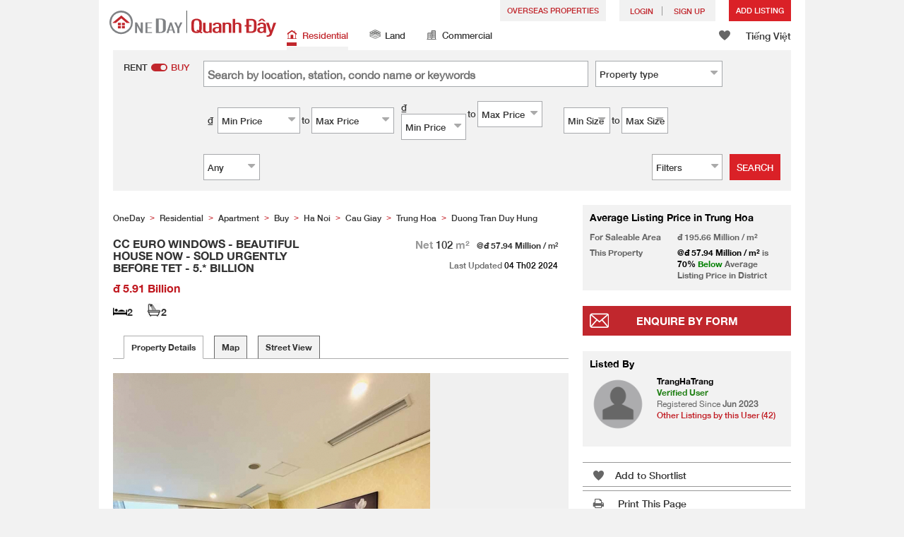

--- FILE ---
content_type: text/html; charset=UTF-8
request_url: https://www.oneday.com.vn/en_VN/bds/ban-can-ho-chung-cu-ha-noi-cau-giay-trung-hoa-cc-euro-windows-nha-dep-o-ngay-ban-gap-truoc-tet-5-ty/
body_size: 46482
content:
<!DOCTYPE html>
<html>
    <head>
    <title>CC EURO WINDOWS - BEAUTIFUL HOUSE NOW - SOLD URGENTLY BEFORE TET - 5.* BILLION Sales Listings</title>
<meta name="title" content="CC EURO WINDOWS - BEAUTIFUL HOUSE NOW - SOLD URGENTLY BEFORE TET - 5.* BILLION Sales Listings"><meta name="keywords" content="Sales,Sales Listings,Residential,CC EURO WINDOWS - BEAUTIFUL HOUSE NOW - SOLD URGENTLY BEFORE TET - 5.* BILLION,Vietnam"><meta name="description" content="CC EURO WINDOWS - BEAUTIFUL HOUSE NOW - URGENT SALE BEFORE TET  Urgent sale before Tet luxury apartment Euro Windows Multicomplex. Location: 27 Tran Duy Hung Cau Giay, one-sided building adjacent to Nguyen Thi Dinh, Trung Hoa Nhan Chinh urban area. BEAUTIFUL HOUSE, OWNER GIVES FURNITURE, JUST BRING A Luggage and Move In. Design: 02 bedrooms. 02 toilets. Living room, dining room, kitchen. High-class furniture, original owner&#39;s red book, friendly owner, ready to transact.; Vietnam Residential Sales"><meta name="date" content="2024-02-04 13:25:24"><meta name="geo.placename" content=""><meta name="geo.position" content="21.0106758;105.7995616"><meta name="geo.region" content="VN"><meta content="CC EURO WINDOWS - BEAUTIFUL HOUSE NOW - SOLD URGENTLY BEFORE TET - 5.* BILLION Sales Listings" property="og:title"><meta content="https://www.oneday.com.vn/en_VN/bds/ban-can-ho-chung-cu-ha-noi-cau-giay-trung-hoa-cc-euro-windows-nha-dep-o-ngay-ban-gap-truoc-tet-5-ty/" property="og:url"><meta content="https://n.oneday.com.vn/im/kZhJUaOjlcX.jpg" property="og:image"><meta content="Property Search Vietnam | OneDay (Quanh Đây)" property="og:site_name"><meta content="2024-02-04 13:25:24" property="og:pubdate"><meta content="CC EURO WINDOWS - BEAUTIFUL HOUSE NOW - URGENT SALE BEFORE TET  Urgent sale before Tet luxury apartment Euro Windows Multicomplex. Location: 27 Tran Duy Hung Cau Giay, one-sided building adjacent to Nguyen Thi Dinh, Trung Hoa Nhan Chinh urban area. BEAUTIFUL HOUSE, OWNER GIVES FURNITURE, JUST BRING A Luggage and Move In. Design: 02 bedrooms. 02 toilets. Living room, dining room, kitchen. High-class furniture, original owner&#39;s red book, friendly owner, ready to transact.; Vietnam Residential Sales" property="og:description"><meta http-equiv="Content-Type" content="text/html; charset=UTF-8"><meta name="HandheldFriendly" content="true"><meta name="robots" content="index,follow"><meta http-equiv="Cache-Control" content="no-cache"><meta http-equiv="Pragma" content="no-cache"><meta name="revisit-after" content="7 days"><script type="application/ld+json">{"@context":"http:\/\/schema.org","@type":"Apartment","name":"CC EURO WINDOWS - BEAUTIFUL HOUSE NOW - SOLD URGENTLY BEFORE TET - 5.* BILLION Sales Listings","address":{"@type":"PostalAddress","streetAddress":" , , Vietnam"},"geo":{"@type":"GeoCoordinates","latitude":"21.0106758","longitude":"105.7995616"},"description":"CC EURO WINDOWS - BEAUTIFUL HOUSE NOW - URGENT SALE BEFORE TET  Urgent sale before Tet luxury apartment Euro Windows Multicomplex. Location: 27 Tran Duy Hung Cau Giay, one-sided building adjacent to Nguyen Thi Dinh, Trung Hoa Nhan Chinh urban area. BEAUTIFUL HOUSE, OWNER GIVES FURNITURE, JUST BRING A Luggage and Move In. Design: 02 bedrooms. 02 toilets. Living room, dining room, kitchen. High-class furniture, original owner&#39;s red book, friendly owner, ready to transact.; Vietnam Residential Sales","photo":{"@type":"ImageObject","url":"https:\/\/n.oneday.com.vn\/im\/kZhJUaOjlcX.jpg","thumbnail":{"@type":"ImageObject","url":"https:\/\/n.oneday.com.vn\/im\/sYerfrEkZAR.jpg"}},"numberOfRooms":"2","floorSize":{"@type":"QuantitativeValue","value":"102.00","unitText":"m²","unitCode":"MTK"},"permittedUsage":"Residential"}</script><meta content="width=device-width, initial-scale=1.0, minimum-scale=1.0" name="viewport" id="viewport"><link rel="canonical" href="https://www.oneday.com.vn/en_VN/bds/ban-can-ho-chung-cu-ha-noi-cau-giay-trung-hoa-cc-euro-windows-nha-dep-o-ngay-ban-gap-truoc-tet-5-ty/" /><link rel="alternate" hreflang="en" href="https://www.oneday.com.vn/en_VN/bds/ban-can-ho-chung-cu-ha-noi-cau-giay-trung-hoa-cc-euro-windows-nha-dep-o-ngay-ban-gap-truoc-tet-5-ty/" /><link rel="alternate" hreflang="vi" href="https://www.oneday.com.vn/vi_VN/bds/ban-can-ho-chung-cu-ha-noi-cau-giay-trung-hoa-cc-euro-windows-nha-dep-o-ngay-ban-gap-truoc-tet-5-ty/" /><!--OneDay Vietnam | Quanh Đây Favicons--><link rel="icon" type="image/svg+xml" href="https://c.oneday.com.vn/tpl/default/html5/assets/images/favicon.svg"><link rel="shortcut icon" href="https://c.oneday.com.vn/tpl/default/html5/assets/images/favicon.png"><link rel="alternate icon" href="https://c.oneday.com.vn/tpl/default/html5/assets/images/favicon.ico"><link rel="apple-touch-icon" href="https://c.oneday.com.vn/tpl/default/html5/assets/images/apple-touch-icon.png" /><link rel="apple-touch-icon" sizes="72x72" href="https://c.oneday.com.vn/tpl/default/html5/assets/images/apple-touch-icon-72x72.png" /><link rel="apple-touch-icon" sizes="114x114" href="https://c.oneday.com.vn/tpl/default/html5/assets/images/apple-touch-icon-114x114.png" />
<script> var HD_RESPONSE_STATUS = {}; HD_RESPONSE_STATUS.API_SUCCESS = 200; HD_RESPONSE_STATUS.API_ERROR_VALIDATING = 400; HD_RESPONSE_STATUS.API_ERROR_UNAUTHORIZED = 401; HD_RESPONSE_STATUS.API_ERROR_FORBIDDEN = 403; HD_RESPONSE_STATUS.API_ERROR = 404; HD_RESPONSE_STATUS.API_ACCESS_TOKEN_EXPIRED = 440; HD_RESPONSE_STATUS.API_REFRESH_TOKEN_EXPIRED = 441; HD_RESPONSE_STATUS.API_RELOGIN = 442; HD_RESPONSE_STATUS.API_REDIRECT = 301; </script>
<script type="application/ld+json"> {"@context":"https://schema.org","@type":"LocalBusiness","name":"OneDay (Quanh Đây)","image":"https://c.oneday.com.vn/tpl/default/html5/assets/images/logo.svg","@id":"","url":"https://www.oneday.com.vn/","telephone":"+84-906409752","address":{"@type":"PostalAddress","streetAddress":"72-74 Do Ba","addressLocality":"Danang","postalCode":"550000","addressCountry":"VN"},"geo":{"@type":"GeoCoordinates","latitude":16.0503599,"longitude":108.2415085},"openingHoursSpecification":{"@type":"OpeningHoursSpecification","dayOfWeek":["Monday","Tuesday","Wednesday","Thursday","Friday"],"opens":"09:00","closes":"18:00"}} </script>
<script>_page_lanuage='en_VN';</script><script src="https://c.oneday.com.vn/tpl/default/html5/src/lib/require-jquery.js"></script><script src="/tpl/default/html5/src/config.js"></script><script src="https://c.oneday.com.vn/tpl/default/html5/src/lib/_bootstrap/js/bootstrap.min.js"></script><script src="https://c.oneday.com.vn/tpl/default/html5/src/lib/core/functions.js"></script><link rel="preload" as="style" href="https://c.oneday.com.vn/css/oneday_listings_detail.css" />
<link rel="stylesheet" href="https://c.oneday.com.vn/css/oneday_listings_detail.css" />
    </head>
        <body id="noCoverStyle" class="oneday_listings_detail lang_en" data-module="oneday_listings_detail">
        <noscript><iframe src="https://www.googletagmanager.com/ns.html?id=GTM-MK2M4KS" height="0" width="0" style="display:none;visibility:hidden"></iframe></noscript>
    <div class="wrapper"><header id="header" class="notLogged"><div class="header_navbar_mobile_app" id="header_navbar_mobile_app"></div><script>try{(function(){var linkInstall="",linkOpen="https://www.oneday.com.vn/u?ref_id=5251711947&country_code=VN",boxCls="",userAgent = navigator.userAgent.toLowerCase(); if(userAgent.indexOf("android") != -1){linkInstall = "https://oneday.page.link/AJDA ";boxCls = "header_navbar_mobile_app_android";}else if(userAgent.indexOf("iphone") != -1 || userAgent.indexOf("ipad") != -1){linkInstall = "https://apps.apple.com/us/app/oneday-%E6%90%B5%E5%9C%B0/id1445966708";boxCls = "header_navbar_mobile_app_"+(userAgent.indexOf("iphone") != -1?"iphone":"ipad");};if(linkInstall){document.getElementById("header_navbar_mobile_app").innerHTML = `<div><a href="#" class="closeApp">X</a><img alt="OneDay Vietnam | Residential Property Search"  src="[data-uri]"><span><strong>OneDay (Quanh Đây) App</strong>Property Search Vietnam</span><a class="link" href="${linkInstall}" target="_blank">install</a><a class="link" href="${linkOpen}" target="_blank">open</a></div>`;document.getElementById("header_navbar_mobile_app").classList.add(boxCls)};console.log([linkInstall,linkOpen,boxCls]);})()}catch(err){}</script><div class="header_navbar_mobile"><a title="OneDay Vietnam | Residential Property Search" href="/en_VN/home/" class="logo_mobile">
                                <img alt="OneDay Vietnam | Residential Property Search" src="https://c.oneday.com.vn/tpl/default/html5/assets/images/logo.svg" />
                            </a><button type="button" class="navbar-toggle">
                            <div id="navbar-hamburger">
                                <span class="sr-only">Toggle navigation</span>
                                <span class="icon-bar"></span>
                                <span class="icon-bar"></span>
                                <span class="icon-bar"></span>
                            </div>
                            <div id="navbar-close" style="display: none;">
                              <span class="glyphicon glyphicon-remove icon-close"></span>
                            </div>
                        </button>
                        <i class="fa fa-search navbar-search" aria-hidden="true"></i>
                        <span class="mobile-search-text-en_VN">Vietnam Property Search</span>
                    </div>
                    <div id="header_container" class="container">
                        <div class="logo">
                            <a title="OneDay Vietnam | Residential Property Search" href="/en_VN/home/"><img height="37" src="https://c.oneday.com.vn/tpl/default/html5/assets/images/logo.svg" alt="OneDay Vietnam | Residential Property Search" /></a>
                        </div>
                        <div class="rightdiv">
                            <div class="toplink">
                                <!-- Estate agents user login --><div class="topLink_notlogin clearfix">
                                <div class="overseas-link"><a class="add-button" href="/en_VN/Overseas/">Overseas Properties</a></div>
                                <div class="accounts">
                                    <div class="account-login">
                                        <a class="link-login" href="/en_VN/login/account/">
                                            <span>login</span>
                                        </a>
                                    </div>
                                    <div class="account-signup">
                                        <a class="link-signup" href="/en_VN/register/account/"><span>Sign Up</span></a>
                                    </div><!--account-signup-->
                                </div>
                                <div class="addlisting">
                                <a class="add-button action_popup" href="javascript:void(0)" data-url="/en_VN/login/account/?redirect=%2Fen_VN%2Flistings%2Fadd%2F">Add Listing</a>
                            </div>
                            </div><!--topLink_notlogin-->
                            </div>
                            <div class="bottomMore">
                                <div class="property_links">
                                    <nav class="navbar">
                                        <div id="hd-navbar-collapse">
                                            <input type="hidden" name="property_type" value="residential" />
                                            <ul><li class="active"><ul class="residential"><li><a href="/en_VN/nha-o/"><i></i>Residential</a></li><li class="sub"><a href="/en_VN/nha-o/cho-thue/">Rent</a></li><li  class="sub"><span></span></li><li  class="sub"><a href="/en_VN/nha-o/ban/">Buy</a></li></ul></li><li><ul class="land"><li><a href="/en_VN/dat/"><i></i>Land</a></li><li class="sub"><a href="/en_VN/dat/cho-thue/">Rent</a></li><li  class="sub"><span></span></li><li  class="sub"><a href="/en_VN/dat/ban/">Buy</a></li></ul></li><li><ul class="commercial"><li><a href="/en_VN/thuong-mai/"><i></i>Commercial </a></li><li class="sub"><a href="/en_VN/thuong-mai/cho-thue/">Rent</a></li><li  class="sub"><span></span></li><li  class="sub"><a href="/en_VN/thuong-mai/ban/">Buy</a></li></ul></li></ul>
                                        </div><!--navbar-collapse-->
                                    </nav>
                                </div><!--property_links-->
                                <div class="icon_links">
                                    <span class="icons">
                                        <span class="icon-like"><a href="/en_VN/shortlists/view/"><i></i><span class="number"></span></a></span>
                                    </span>
                                    <span class="language"><a href="/vi_VN/bds/ban-can-ho-chung-cu-ha-noi-cau-giay-trung-hoa-cc-euro-windows-nha-dep-o-ngay-ban-gap-truoc-tet-5-ty/">Tiếng Việt</a></span>
                                </div><!--icon_links -->
                            </div>
                        </div><!--rightdiv sales & rental -->


                    </div><!--container-->

                </header><script>var actionPopupData = {"link_selector":".action_popup,.action-link.pop-up"};</script><script>var actionPopupMsg = {"popTitle":"Leave Page?","popContent":"You haven't finished your post yet. Do you want to leave without finishing?","leaveText":"Leave This Page","stayText":"Stay on This Page"};</script><script>window.copyStartText="Website source: ";</script><div id="search_toolbar" class="st_default"><div id="search_toolbar_default"><!-- here --><div class="search_options"><div class="left"><div class="buy_rent search_column" data-value="buy" >
                        <span data-value="rent">Rent</span><i></i><span data-value="buy" class="active">Buy</span>
                        <input type="hidden" name="sale_type" value="sale" />
                    </div></div><div class="main_option"><div class="main_option_buy"><div class="option_row"><div class="single_option single_option_keywords">
                                <div class="search_input">
                                    <input name="keywords" id="keywords" class="input_keywords" placeholder="Search by location, station, condo name or keywords" value="" data-value="" spellcheck="false" autocomplete="off" autocorrect="off" autocapitalize="off" data-language="en_VN"/>
                                    <span class="autocomplete-clear-button">✕</span>
                                    <input name="p" type="hidden" id="uniqid_id" value="" data-value="" />
                                    <div class="error" style="display:none;">Invalid keywords</div>
                                </div>
                            </div><!--single_option--><div class="single_option single_option_property_type">
                                <div class="select_wrap  district_part property_type_box">
                                <span class="select2_text"><span data-message-text="Property type" data-message-name="Property type">Property type</span><i class="fa fa-sort-desc" aria-hidden="true"></i></span> <div class="error" style="display:none;">Please Select</div><input type="hidden" name="property_type_2_options" value="1|2|3|4|5|8|9" /></div></div></div><div class="option_row"><div class="single_option single_option_index_1"><div class="search_input twoCols">
                                            <div class="col">
                                                <span class="attribute_unit_start">₫</span><div class="select_wrap"><span class="select_text"><span>Min Price</span><i class="fa fa-sort-desc" aria-hidden="true"></i></span><select class="select_box" name="rent_min_price"><option value="0">Min Price</option><option value="1000000">1 million</option><option value="2000000">2 million</option><option value="3000000">3 million</option><option value="5000000">5 million</option><option value="10000000">10 million</option><option value="15000000">15 million</option><option value="20000000">20 million</option><option value="25000000">25 million</option><option value="35000000">35 million</option><option value="50000000">50 million</option><option value="75000000">75 million</option><option value="100000000">100 million</option><option value="150000000">150 million</option><option value="200000000">200 million</option><option value="250000000">250 million</option><option value="300000000">300 million</option><option value="400000000">400 million</option><option value="500000000">500 million</option><option value="750000000">750 million</option></select>
                                
                            </div><!--select_wrap-->
                                                <span class="text_to">to</span>
                                            </div>
                                            <div class="col">
                                                <span class="attribute_unit_start"></span><div class="select_wrap"><span class="select_text"><span>Max Price</span><i class="fa fa-sort-desc" aria-hidden="true"></i></span><select class="select_box" name="rent_max_price"><option value="0">Max Price</option><option value="2000000">2 million</option><option value="3000000">3 million</option><option value="5000000">5 million</option><option value="10000000">10 million</option><option value="15000000">15 million</option><option value="20000000">20 million</option><option value="25000000">25 million</option><option value="35000000">35 million</option><option value="50000000">50 million</option><option value="75000000">75 million</option><option value="100000000">100 million</option><option value="150000000">150 million</option><option value="200000000">200 million</option><option value="250000000">250 million</option><option value="300000000">300 million</option><option value="400000000">400 million</option><option value="500000000">500 million</option><option value="750000000">750 million</option><option value="1000000000">1 billion</option></select>
                                
                            </div><!--select_wrap--><span class="attribute_unit">/month</span>
                                            </div>
                                        </div></div><!--single_option--><div class="single_option single_option_index_2"><div class="search_input twoCols">
                                            <div class="col">
                                                <span class="attribute_unit_start">₫</span><div class="select_wrap"><span class="select_text"><span>Min Price</span><i class="fa fa-sort-desc" aria-hidden="true"></i></span><select class="select_box" name="short_rent_min_price"><option value="0">Min Price</option><option value="200000">200,000</option><option value="400000">400,000</option><option value="600000">600,000</option><option value="800000">800,000</option><option value="1000000">1 million</option><option value="1250000">1.25 million</option><option value="1500000">1.5 million</option><option value="1750000">1.75 million</option><option value="2000000">2 million</option><option value="2250000">2.25 million</option><option value="2500000">2.5 million</option><option value="2750000">2.75 million</option><option value="3000000">3 million</option><option value="3250000">3.25 million</option><option value="3500000">3.5 million</option><option value="3750000">3.75 million</option><option value="4000000">4 million</option></select>
                                
                            </div><!--select_wrap-->
                                                <span class="text_to">to</span>
                                            </div>
                                            <div class="col">
                                                <span class="attribute_unit_start"></span><div class="select_wrap"><span class="select_text"><span>Max Price</span><i class="fa fa-sort-desc" aria-hidden="true"></i></span><select class="select_box" name="short_rent_max_price"><option value="0">Max Price</option><option value="200000">200,000</option><option value="400000">400,000</option><option value="600000">600,000</option><option value="800000">800,000</option><option value="1000000">1 million</option><option value="1500000">1.5 million</option><option value="2000000">2 million</option><option value="2500000">2.5 million</option><option value="3000000">3 million</option><option value="3500000">3.5 million</option><option value="4000000">4 million</option><option value="4500000">4.5 million</option><option value="5000000">5 million</option><option value="5500000">5.5 million</option><option value="6000000">6 million</option><option value="6500000">6.5 million</option><option value="7000000">7 million</option><option value="8000000">8 million</option><option value="8500000">8.5 million</option><option value="9000000">9 million</option><option value="7500000">7.5 million</option><option value="9500000">9.5 million</option><option value="10000000">10 million</option><option value="15000000">15 million</option><option value="20000000">20 million</option><option value="25000000">25 million</option><option value="30000000">30 million</option><option value="40000000">40 million</option><option value="50000000">50 million</option><option value="60000000">60 million</option><option value="70000000">70 million</option><option value="80000000">80 million</option><option value="90000000">90 million</option><option value="100000000">100 million</option></select>
                                
                            </div><!--select_wrap--><span class="attribute_unit">/night</span>
                                            </div>
                                        </div></div><!--single_option--><div class="single_option single_option_index_3"><div class="search_input twoCols">
                                            <div class="col">
                                                <span class="attribute_unit_start">₫</span><div class="select_wrap"><span class="select_text"><span>Min Price</span><i class="fa fa-sort-desc" aria-hidden="true"></i></span><select class="select_box" name="buy_min_price"><option value="0">Min Price</option><option value="100000000">100 million</option><option value="200000000">200 million</option><option value="300000000">300 million</option><option value="500000000">500 million</option><option value="750000000">750 million</option><option value="1000000000">1 billion</option><option value="1200000000">1.2 billion</option><option value="1500000000">1.5 billion</option><option value="1750000000">1.75 billion</option><option value="2000000000">2 billion</option><option value="2250000000">2.25 billion</option><option value="2500000000">2.5 billion</option><option value="2750000000">2.75 billion</option><option value="3000000000">3 billion</option><option value="3500000000">3.5 billion</option><option value="4000000000">4 billion</option><option value="4500000000">4.5 billion</option><option value="5000000000">5 billion</option><option value="5500000000">5.5 billion</option><option value="6000000000">6 billion</option><option value="7000000000">7 billion</option><option value="8000000000">8 billion</option><option value="10000000000">10 billion</option><option value="15000000000">15 billion</option><option value="20000000000">20 billion</option><option value="30000000000">30 billion</option><option value="40000000000">40 billion</option><option value="50000000000">50 billion</option></select>
                                
                            </div><!--select_wrap-->
                                                <span class="text_to">to</span>
                                            </div>
                                            <div class="col">
                                                <span class="attribute_unit_start"></span><div class="select_wrap"><span class="select_text"><span>Max Price</span><i class="fa fa-sort-desc" aria-hidden="true"></i></span><select class="select_box" name="buy_max_price"><option value="0">Max Price</option><option value="200000000">200 million</option><option value="300000000">300 million</option><option value="500000000">500 million</option><option value="750000000">750 million</option><option value="1000000000">1 billion</option><option value="1200000000">1.2 billion</option><option value="1500000000">1.5 billion</option><option value="1750000000">1.75 billion</option><option value="2000000000">2 billion</option><option value="2250000000">2.25 billion</option><option value="2500000000">2.5 billion</option><option value="2750000000">2.75 billion</option><option value="3000000000">3 billion</option><option value="3500000000">3.5 billion</option><option value="4000000000">4 billion</option><option value="4500000000">4.5 billion</option><option value="5000000000">5 billion</option><option value="5500000000">5.5 billion</option><option value="6000000000">6 billion</option><option value="7000000000">7 billion</option><option value="8000000000">8 billion</option><option value="10000000000">10 billion</option><option value="15000000000">15 billion</option><option value="20000000000">20 billion</option><option value="30000000000">30 billion</option><option value="40000000000">40 billion</option><option value="50000000000">50 billion</option><option value="100000000000">100 billion</option></select>
                                
                            </div><!--select_wrap-->
                                            </div>
                                        </div></div><!--single_option--><div class="single_option single_option_index_4"><div class="search_input twoCols">
                                            <div class="col">
                                                <span class="attribute_unit_start"></span><div class="select_wrap"><span class="select_text"><span>Min Size</span><i class="fa fa-sort-desc" aria-hidden="true"></i></span><select class="select_box" name="min_size"><option value="0">Min Size</option><option value="20">20</option><option value="40">40</option><option value="60">60</option><option value="80">80</option><option value="100">100</option><option value="120">120</option><option value="150">150</option><option value="200">200</option><option value="250">250</option><option value="300">300</option><option value="400">400</option><option value="500">500</option><option value="1000">1,000</option><option value="2000">2,000</option><option value="5000">5,000</option></select>
                                
                            </div><!--select_wrap-->
                                                <span class="text_to">to</span>
                                            </div>
                                            <div class="col">
                                                <span class="attribute_unit_start"></span><div class="select_wrap"><span class="select_text"><span>Max Size</span><i class="fa fa-sort-desc" aria-hidden="true"></i></span><select class="select_box" name="max_size"><option value="0">Max Size</option><option value="20">20</option><option value="40">40</option><option value="60">60</option><option value="80">80</option><option value="100">100</option><option value="120">120</option><option value="150">150</option><option value="200">200</option><option value="250">250</option><option value="300">300</option><option value="400">400</option><option value="500">500</option><option value="1000">1,000</option><option value="2000">2,000</option><option value="5000">5,000</option></select>
                                
                            </div><!--select_wrap--><span class="attribute_unit">m&#178;</span>
                                            </div>
                                        </div></div><!--single_option--><div class="single_option single_option_index_5"><div class="search_input">
                                        <span class="attribute_unit_start"></span><div class="select_wrap"><span class="select_text"><span>Any</span><i class="fa fa-sort-desc" aria-hidden="true"></i></span><select class="select_box" name="min_bedrooms"><option value="">Any</option><option value="0">Studio</option><option value="1">1</option><option value="2">2</option><option value="3">3</option><option value="4">4</option><option value="5">5</option><option value="6">6</option></select>
                                
                            </div><!--select_wrap-->
                                        </div></div><!--single_option-->
                            <div class="single_option filter" data-type="buy">
                                <div class="search_input"><span class="text">Filters</span><span class="number"></span><i class="fa fa-sort-desc" aria-hidden="true"></i></div>
                            </div>
                        </div><!--main_option_buy-->
                    </div></div><!--option_row-->
                    <div class="select_wrap row-btn"><a class="btn_search" href="javascript:void(0)" data-url="/en_VN/search/results/">Search</a></div>
                </div><!--search_options--><script type="text/html" id="tmpl-search-sign-up">
                <div class="modal fade" id="search-sign-up" tabindex="-1" role="dialog" aria-labelledby="myModalLabel" aria-hidden="true">
                        <div class="modal-dialog">
                                <div class="modal-content">
                                        <div class="modal-header">
                                                <button type="button" class="close" data-dismiss="modal" aria-hidden="true">
                                                        &times;
                                                </button>
                                                <h4 class="modal-title" id="myModalLabel">
                                                        Save your Search, Register & Get Updated
                                                </h4>
                                        </div>
                                        <div class="modal-body">
                                                <form id="sign-up-form" action="/r/response/oneday/searchpref/signup/" method="post">
                                                    <input type="hidden" name="t" value="eyJ0eXAiOiJKV1QiLCJhbGciOiJIUzUxMiJ9.eyJzdCI6MTc2NjUwNzcwNiwiZmkiOjE3NjY1OTQxMDYsImlwIjoiMTguMjE4LjI0Ny43IiwibG8iOiJ2bi50ZXN0In0.ZVcRJ5s69XH633XsPvdaeMphO1YZivlPUjCd8Lphf4EBxWOXgaeRxJObWZVF5ampjLnnDovPnfn3d5fLwwFWSA" />
                                                    <div class="form-group email">
                                                        <label for="search-sign-up-email">Show Me the Properties I'm looking for</label>
                                                        <input type="email" class="form-control" name="email_address" id="email_address" placeholder="Email Address" data-message="Invalid Email Address" />
                                                    </div>
                                                    <div class="form-group submit">
                                                        <button type="submit" name="getresult" value="Get Results">Get Results</button>
                                                    </div>
                                                    <!--
                                                    <div class="form-group block-text">
                                                        <p>or</p>
                                                    </div>
                                                    <div class="form-group facebook">
                                                        <a href="" class="sign-up-facebook">Sign up width facebook</a>
                                                    </div>-->
                                                    <div class="form-group">
                                                        <p class="terms-privacy">By registering you agree to our <br /><a href="/en_VN/info/terms/" target="_blank">Terms and Conditions</a> & <a href="/en_VN/info/privacy/" target="_blank">Privacy Policy</a></p>
                                                    </div>
                                                </form>
                                        </div>
                                </div><!-- .modal-content -->
                        </div><!-- .modal-dialog -->
                </div><!-- .model -->
            </script><div id="district_div">
                             <div class="district_inner">     <div class="district_div_list">         <div class="content">                 <ul class="cols">          <li class="cols">             <label><input type="checkbox" name="property_type_2[]" value="1" checked> Townhouse</label>         </li>          <li class="cols">             <label><input type="checkbox" name="property_type_2[]" value="2" checked> Condo</label>         </li>          <li class="cols">             <label><input type="checkbox" name="property_type_2[]" value="3" checked> Apartment</label>         </li>          <li class="cols">             <label><input type="checkbox" name="property_type_2[]" value="4" checked> Villa</label>         </li>          <li class="cols">             <label><input type="checkbox" name="property_type_2[]" value="5" checked> House</label>         </li>          <li class="cols">             <label><input type="checkbox" name="property_type_2[]" value="8" checked> Bedsit</label>         </li>          <li class="cols">             <label><input type="checkbox" name="property_type_2[]" value="9" checked> Others</label>         </li>              </ul>         </div>     </div> </div>
                        <div class="btns"><button class="district_clear_button">Clear</button><button class="district_inner_button">OK</button></div></div><!--district_div--><div id="district_div">
                            <div class="district_inner">
                                <div class="district_div_regions">
                                    <ul><li data-value="2">Da Nang</li><li data-value="413">Ha Noi</li><li data-value="66">Ho Chi Minh</li></ul>
                                </div>
                                <div class="district_div_list">
                                    <div class="content"><ul class="cols region-2" id="region-2"><li class="col_index col_index1"><ul><li class="district_title"><label>Cam Le</label></li><li class="col"><label><input type="radio" name="district" value="28" />Hoa An</label></li><li class="col"><label><input type="radio" name="district" value="27" />Hoa Phat</label></li><li class="col"><label><input type="radio" name="district" value="25" />Hoa Tho Dong</label></li><li class="col"><label><input type="radio" name="district" value="26" />Hoa Tho Tay</label></li><li class="col"><label><input type="radio" name="district" value="24" />Hoa Xuan</label></li><li class="col"><label><input type="radio" name="district" value="23" />Khue Trung</label></li></ul><ul><li class="district_title"><label>Hai Chau</label></li><li class="col"><label><input type="radio" name="district" value="19" />Binh Hien</label></li><li class="col"><label><input type="radio" name="district" value="20" />Binh Thuan</label></li><li class="col"><label><input type="radio" name="district" value="13" />Hai Chau 1</label></li><li class="col"><label><input type="radio" name="district" value="14" />Hai Chau 2</label></li><li class="col"><label><input type="radio" name="district" value="21" />Hoa Cuong Bac</label></li><li class="col"><label><input type="radio" name="district" value="22" />Hoa Cuong Nam</label></li><li class="col"><label><input type="radio" name="district" value="17" />Hoa Thuan Dong</label></li><li class="col"><label><input type="radio" name="district" value="16" />Hoa Thuan Tay</label></li><li class="col"><label><input type="radio" name="district" value="18" />Nam Duong</label></li><li class="col"><label><input type="radio" name="district" value="15" />Phuoc Ninh</label></li><li class="col"><label><input type="radio" name="district" value="12" />Thach Thang</label></li><li class="col"><label><input type="radio" name="district" value="10" />Thanh Binh</label></li><li class="col"><label><input type="radio" name="district" value="11" />Thuan Phuoc</label></li></ul></li><li class="col_index col_index2"><ul><li class="district_title"><label>Hoa Vang</label></li><li class="col"><label><input type="radio" name="district" value="64" />Hoa Bac</label></li><li class="col"><label><input type="radio" name="district" value="60" />Hoa Chau</label></li><li class="col"><label><input type="radio" name="district" value="63" />Hoa Khuong</label></li><li class="col"><label><input type="radio" name="district" value="62" />Hoa Lien</label></li><li class="col"><label><input type="radio" name="district" value="57" />Hoa Nhon</label></li><li class="col"><label><input type="radio" name="district" value="58" />Hoa Ninh</label></li><li class="col"><label><input type="radio" name="district" value="61" />Hoa Phong</label></li><li class="col"><label><input type="radio" name="district" value="56" />Hoa Phu</label></li><li class="col"><label><input type="radio" name="district" value="59" />Hoa Phuoc</label></li><li class="col"><label><input type="radio" name="district" value="65" />Hoa Son</label></li><li class="col"><label><input type="radio" name="district" value="55" />Hoa Tien</label></li></ul><ul><li class="district_title"><label>Lien Chieu</label></li><li class="col"><label><input type="radio" name="district" value="33" />Hoa Hiep Bac</label></li><li class="col"><label><input type="radio" name="district" value="32" />Hoa Hiep Nam</label></li><li class="col"><label><input type="radio" name="district" value="31" />Hoa Khanh Bac</label></li><li class="col"><label><input type="radio" name="district" value="30" />Hoa Khanh Nam</label></li><li class="col"><label><input type="radio" name="district" value="29" />Hoa Minh</label></li></ul><ul><li class="district_title"><label>Ngu Hanh Son</label></li><li class="col"><label><input type="radio" name="district" value="37" />Hoa Hai</label></li><li class="col"><label><input type="radio" name="district" value="35" />Hoa Quy</label></li><li class="col"><label><input type="radio" name="district" value="36" />Khue My</label></li><li class="col"><label><input type="radio" name="district" value="34" />My An</label></li></ul></li><li class="col_index col_index3"><ul><li class="district_title"><label>Son Tra</label></li><li class="col"><label><input type="radio" name="district" value="40" />An Hai Bac</label></li><li class="col"><label><input type="radio" name="district" value="38" />An Hai Dong</label></li><li class="col"><label><input type="radio" name="district" value="39" />An Hai Tay</label></li><li class="col"><label><input type="radio" name="district" value="43" />Man Thai</label></li><li class="col"><label><input type="radio" name="district" value="42" />Nai Hien Dong</label></li><li class="col"><label><input type="radio" name="district" value="41" />Phuoc My</label></li><li class="col"><label><input type="radio" name="district" value="44" />Tho Quang</label></li></ul><ul><li class="district_title"><label>Thanh Khe</label></li><li class="col"><label><input type="radio" name="district" value="45" />An Khe</label></li><li class="col"><label><input type="radio" name="district" value="51" />Chinh Gian</label></li><li class="col"><label><input type="radio" name="district" value="52" />Hoa Khe</label></li><li class="col"><label><input type="radio" name="district" value="48" />Tam Thuan</label></li><li class="col"><label><input type="radio" name="district" value="49" />Tan Chinh</label></li><li class="col"><label><input type="radio" name="district" value="50" />Thac Gian</label></li><li class="col"><label><input type="radio" name="district" value="46" />Thanh Khe Dong</label></li><li class="col"><label><input type="radio" name="district" value="54" />Thanh Khe Tay</label></li><li class="col"><label><input type="radio" name="district" value="53" />Vinh Trung</label></li><li class="col"><label><input type="radio" name="district" value="47" />Xuan Ha</label></li></ul></li></ul><ul class="cols region-413" id="region-413"><li class="col_index col_index1"><ul><li class="district_title"><label>Ba Dinh</label></li><li class="col"><label><input type="radio" name="district" value="415" />Cong Vi</label></li><li class="col"><label><input type="radio" name="district" value="416" />Dien Bien</label></li><li class="col"><label><input type="radio" name="district" value="417" />Doi Can</label></li><li class="col"><label><input type="radio" name="district" value="418" />Giang Vo</label></li><li class="col"><label><input type="radio" name="district" value="419" />Kim Ma</label></li><li class="col"><label><input type="radio" name="district" value="420" />Lieu Giai</label></li><li class="col"><label><input type="radio" name="district" value="421" />Ngoc Ha</label></li><li class="col"><label><input type="radio" name="district" value="422" />Ngoc Khanh</label></li><li class="col"><label><input type="radio" name="district" value="423" />Nguyen Trung Truc</label></li><li class="col"><label><input type="radio" name="district" value="424" />Phuc Xa</label></li><li class="col"><label><input type="radio" name="district" value="425" />Quan Thanh</label></li><li class="col"><label><input type="radio" name="district" value="426" />Thanh Cong</label></li><li class="col"><label><input type="radio" name="district" value="428" />Truc Bach</label></li><li class="col"><label><input type="radio" name="district" value="427" />Vinh Phuc</label></li></ul><ul><li class="district_title"><label>Bac Tu Liem</label></li><li class="col"><label><input type="radio" name="district" value="573" />Co Nhue Ward 1</label></li><li class="col"><label><input type="radio" name="district" value="574" />Co Nhue Ward 2</label></li><li class="col"><label><input type="radio" name="district" value="566" />Dong Ngac</label></li><li class="col"><label><input type="radio" name="district" value="567" />Duc Thang</label></li><li class="col"><label><input type="radio" name="district" value="565" />Lien Mac</label></li><li class="col"><label><input type="radio" name="district" value="572" />Minh Khai</label></li><li class="col"><label><input type="radio" name="district" value="575" />Phu Dien</label></li><li class="col"><label><input type="radio" name="district" value="576" />Phuc Dien</label></li><li class="col"><label><input type="radio" name="district" value="569" />Tay Tuu</label></li><li class="col"><label><input type="radio" name="district" value="564" />Thuong Cat</label></li><li class="col"><label><input type="radio" name="district" value="568" />Thuy Phuong</label></li><li class="col"><label><input type="radio" name="district" value="570" />Xuan Dinh</label></li><li class="col"><label><input type="radio" name="district" value="571" />Xuan Tao</label></li></ul><ul><li class="district_title"><label>Cau Giay</label></li><li class="col"><label><input type="radio" name="district" value="435" />Dich Vong Hau</label></li><li class="col"><label><input type="radio" name="district" value="434" />Dich Vong</label></li><li class="col"><label><input type="radio" name="district" value="433" />Mai Dich</label></li><li class="col"><label><input type="radio" name="district" value="430" />Nghia Do</label></li><li class="col"><label><input type="radio" name="district" value="431" />Nghia Tan</label></li><li class="col"><label><input type="radio" name="district" value="436" />Quan Hoa</label></li><li class="col"><label><input type="radio" name="district" value="438" />Trung Hoa</label></li><li class="col"><label><input type="radio" name="district" value="437" />Yen Hoa</label></li></ul><ul><li class="district_title"><label>Dong Da</label></li><li class="col"><label><input type="radio" name="district" value="506" />Cat Linh</label></li><li class="col"><label><input type="radio" name="district" value="512" />Hang Bot</label></li><li class="col"><label><input type="radio" name="district" value="514" />Kham Thien</label></li><li class="col"><label><input type="radio" name="district" value="526" />Khuong Thuong</label></li><li class="col"><label><input type="radio" name="district" value="523" />Kim Lien</label></li><li class="col"><label><input type="radio" name="district" value="513" />Lang Ha</label></li><li class="col"><label><input type="radio" name="district" value="509" />Lang Thuong</label></li><li class="col"><label><input type="radio" name="district" value="516" />Nam Dong</label></li><li class="col"><label><input type="radio" name="district" value="525" />Nga Tu So</label></li><li class="col"><label><input type="radio" name="district" value="510" />O Cho Dua</label></li><li class="col"><label><input type="radio" name="district" value="520" />Phuong Lien</label></li><li class="col"><label><input type="radio" name="district" value="524" />Phuong Mai</label></li><li class="col"><label><input type="radio" name="district" value="518" />Quang Trung</label></li><li class="col"><label><input type="radio" name="district" value="508" />Quoc Tu Giam</label></li><li class="col"><label><input type="radio" name="district" value="521" />Thinh Quang</label></li><li class="col"><label><input type="radio" name="district" value="515" />Tho Quan</label></li><li class="col"><label><input type="radio" name="district" value="519" />Trung Liet</label></li><li class="col"><label><input type="radio" name="district" value="517" />Trung Phung</label></li><li class="col"><label><input type="radio" name="district" value="522" />Trung Tu</label></li><li class="col"><label><input type="radio" name="district" value="511" />Van Chuong</label></li><li class="col"><label><input type="radio" name="district" value="507" />Van Mieu</label></li></ul><ul><li class="district_title"><label>Ha Dong</label></li><li class="col"><label><input type="radio" name="district" value="594" />Bien Giang</label></li><li class="col"><label><input type="radio" name="district" value="593" />Dong Mai</label></li><li class="col"><label><input type="radio" name="district" value="592" />Duong Noi</label></li><li class="col"><label><input type="radio" name="district" value="587" />Ha Cau</label></li><li class="col"><label><input type="radio" name="district" value="589" />Kien Hung</label></li><li class="col"><label><input type="radio" name="district" value="584" />La Khe</label></li><li class="col"><label><input type="radio" name="district" value="579" />Mo Lao</label></li><li class="col"><label><input type="radio" name="district" value="578" />Nguyen Trai</label></li><li class="col"><label><input type="radio" name="district" value="585" />Phu La</label></li><li class="col"><label><input type="radio" name="district" value="590" />Phu Lam</label></li><li class="col"><label><input type="radio" name="district" value="591" />Phu Luong</label></li><li class="col"><label><input type="radio" name="district" value="586" />Phuc La</label></li><li class="col"><label><input type="radio" name="district" value="583" />Quang Trung</label></li><li class="col"><label><input type="radio" name="district" value="581" />Van Phuc</label></li><li class="col"><label><input type="radio" name="district" value="580" />Van Quan</label></li><li class="col"><label><input type="radio" name="district" value="588" />Yen Nghia</label></li><li class="col"><label><input type="radio" name="district" value="582" />Yet Kieu</label></li></ul></li><li class="col_index col_index2"><ul><li class="district_title"><label>Hai Ba Trung</label></li><li class="col"><label><input type="radio" name="district" value="471" />Bach Dang</label></li><li class="col"><label><input type="radio" name="district" value="482" />Bach Khoa</label></li><li class="col"><label><input type="radio" name="district" value="485" />Bach Mai</label></li><li class="col"><label><input type="radio" name="district" value="473" />Bui Thi Xuan</label></li><li class="col"><label><input type="radio" name="district" value="481" />Cau Den</label></li><li class="col"><label><input type="radio" name="district" value="478" />Dong Mac</label></li><li class="col"><label><input type="radio" name="district" value="476" />Dong Nhan</label></li><li class="col"><label><input type="radio" name="district" value="483" />Dong Tam</label></li><li class="col"><label><input type="radio" name="district" value="475" />Le Dai Hanh</label></li><li class="col"><label><input type="radio" name="district" value="488" />Minh Khai</label></li><li class="col"><label><input type="radio" name="district" value="474" />Ngo Thi Nham</label></li><li class="col"><label><input type="radio" name="district" value="470" />Nguyen Du</label></li><li class="col"><label><input type="radio" name="district" value="472" />Pham Dinh Ho</label></li><li class="col"><label><input type="radio" name="district" value="477" />Pho Hue</label></li><li class="col"><label><input type="radio" name="district" value="487" />Quynh Loi</label></li><li class="col"><label><input type="radio" name="district" value="486" />Quynh Mai</label></li><li class="col"><label><input type="radio" name="district" value="479" />Thanh Luong</label></li><li class="col"><label><input type="radio" name="district" value="480" />Thanh Nhan</label></li><li class="col"><label><input type="radio" name="district" value="489" />Truong Dinh</label></li><li class="col"><label><input type="radio" name="district" value="484" />Vinh Tuy</label></li></ul><ul><li class="district_title"><label>Hoan Kiem</label></li><li class="col"><label><input type="radio" name="district" value="461" />Chuong Duong Do</label></li><li class="col"><label><input type="radio" name="district" value="457" />Cua Dong</label></li><li class="col"><label><input type="radio" name="district" value="463" />Cua Nam</label></li><li class="col"><label><input type="radio" name="district" value="452" />Dong Xuan</label></li><li class="col"><label><input type="radio" name="district" value="459" />Hang Bac</label></li><li class="col"><label><input type="radio" name="district" value="468" />Hang Bai</label></li><li class="col"><label><input type="radio" name="district" value="456" />Hang Bo</label></li><li class="col"><label><input type="radio" name="district" value="464" />Hang Bong</label></li><li class="col"><label><input type="radio" name="district" value="454" />Hang Buom</label></li><li class="col"><label><input type="radio" name="district" value="455" />Hang Dao</label></li><li class="col"><label><input type="radio" name="district" value="460" />Hang Gai</label></li><li class="col"><label><input type="radio" name="district" value="453" />Hang Ma</label></li><li class="col"><label><input type="radio" name="district" value="462" />Hang Trong</label></li><li class="col"><label><input type="radio" name="district" value="458" />Ly Thai To</label></li><li class="col"><label><input type="radio" name="district" value="467" />Phan Chu Trinh</label></li><li class="col"><label><input type="radio" name="district" value="451" />Phuc Tan</label></li><li class="col"><label><input type="radio" name="district" value="466" />Tran Hung Dao</label></li><li class="col"><label><input type="radio" name="district" value="465" />Trang Tien</label></li></ul><ul><li class="district_title"><label>Hoang Mai</label></li><li class="col"><label><input type="radio" name="district" value="496" />Dai Kim</label></li><li class="col"><label><input type="radio" name="district" value="493" />Dinh Cong</label></li><li class="col"><label><input type="radio" name="district" value="499" />Giap Bat</label></li><li class="col"><label><input type="radio" name="district" value="503" />Hoang Liet</label></li><li class="col"><label><input type="radio" name="district" value="498" />Hoang Van Thu</label></li><li class="col"><label><input type="radio" name="district" value="500" />Linh Nam</label></li><li class="col"><label><input type="radio" name="district" value="494" />Mai Dong</label></li><li class="col"><label><input type="radio" name="district" value="497" />Tan Mai</label></li><li class="col"><label><input type="radio" name="district" value="491" />Thanh Tri</label></li><li class="col"><label><input type="radio" name="district" value="501" />Thinh Liet</label></li><li class="col"><label><input type="radio" name="district" value="502" />Tran Phu</label></li><li class="col"><label><input type="radio" name="district" value="495" />Tuong Mai</label></li><li class="col"><label><input type="radio" name="district" value="492" />Vinh Hung</label></li><li class="col"><label><input type="radio" name="district" value="504" />Yen So</label></li></ul></li><li class="col_index col_index3"><ul><li class="district_title"><label>Long Bien</label></li><li class="col"><label><input type="radio" name="district" value="557" />Bo De</label></li><li class="col"><label><input type="radio" name="district" value="562" />Cu Khoi</label></li><li class="col"><label><input type="radio" name="district" value="552" />Duc Giang</label></li><li class="col"><label><input type="radio" name="district" value="554" />Gia Thuy</label></li><li class="col"><label><input type="radio" name="district" value="551" />Giang Bien</label></li><li class="col"><label><input type="radio" name="district" value="559" />Long Bien</label></li><li class="col"><label><input type="radio" name="district" value="555" />Ngoc Lam</label></li><li class="col"><label><input type="radio" name="district" value="550" />Ngoc Thuy</label></li><li class="col"><label><input type="radio" name="district" value="561" />Phuc Dong</label></li><li class="col"><label><input type="radio" name="district" value="556" />Phuc Loi</label></li><li class="col"><label><input type="radio" name="district" value="558" />Sai Dong</label></li><li class="col"><label><input type="radio" name="district" value="560" />Thach Ban</label></li><li class="col"><label><input type="radio" name="district" value="549" />Thuong Thanh</label></li><li class="col"><label><input type="radio" name="district" value="553" />Viet Hung</label></li></ul><ul><li class="district_title"><label>Nam Tu Liem</label></li><li class="col"><label><input type="radio" name="district" value="440" />Cau Dien</label></li><li class="col"><label><input type="radio" name="district" value="447" />Dai Mo</label></li><li class="col"><label><input type="radio" name="district" value="442" />Me Tri</label></li><li class="col"><label><input type="radio" name="district" value="443" />My Dinh Ward I</label></li><li class="col"><label><input type="radio" name="district" value="446" />My Dinh Ward II</label></li><li class="col"><label><input type="radio" name="district" value="445" />Phu Do</label></li><li class="col"><label><input type="radio" name="district" value="441" />Phuong Canh</label></li><li class="col"><label><input type="radio" name="district" value="449" />Tay Mo</label></li><li class="col"><label><input type="radio" name="district" value="444" />Trung Van</label></li><li class="col"><label><input type="radio" name="district" value="448" />Xuan Phuong</label></li></ul><ul><li class="district_title"><label>Tay Ho</label></li><li class="col"><label><input type="radio" name="district" value="546" />Buoi</label></li><li class="col"><label><input type="radio" name="district" value="541" />Nhat Tan</label></li><li class="col"><label><input type="radio" name="district" value="540" />Phu Thuong</label></li><li class="col"><label><input type="radio" name="district" value="543" />Quang An</label></li><li class="col"><label><input type="radio" name="district" value="547" />Thuy Khue</label></li><li class="col"><label><input type="radio" name="district" value="542" />Tu Lien</label></li><li class="col"><label><input type="radio" name="district" value="544" />Xuan La</label></li><li class="col"><label><input type="radio" name="district" value="545" />Yen Phu</label></li></ul><ul><li class="district_title"><label>Thanh Xuan</label></li><li class="col"><label><input type="radio" name="district" value="534" />Ha Dinh</label></li><li class="col"><label><input type="radio" name="district" value="535" />Khuong Dinh</label></li><li class="col"><label><input type="radio" name="district" value="531" />Khuong Mai</label></li><li class="col"><label><input type="radio" name="district" value="530" />Khuong Trung</label></li><li class="col"><label><input type="radio" name="district" value="538" />Kim Giang</label></li><li class="col"><label><input type="radio" name="district" value="528" />Nhan Chinh</label></li><li class="col"><label><input type="radio" name="district" value="533" />Phuong Liet</label></li><li class="col"><label><input type="radio" name="district" value="536" />Thanh Xuan Bac</label></li><li class="col"><label><input type="radio" name="district" value="537" />Thanh Xuan Nam</label></li><li class="col"><label><input type="radio" name="district" value="532" />Thanh Xuan Trung</label></li><li class="col"><label><input type="radio" name="district" value="529" />Thuong Dinh</label></li></ul></li></ul><ul class="cols region-66" id="region-66"><li class="col_index col_index1"><ul><li class="district_title"><label>Binh Chanh</label></li><li class="col"><label><input type="radio" name="district" value="407" />An Phu Tay</label></li><li class="col"><label><input type="radio" name="district" value="411" />Binh Chanh</label></li><li class="col"><label><input type="radio" name="district" value="405" />Binh Hung</label></li><li class="col"><label><input type="radio" name="district" value="401" />Binh Loi</label></li><li class="col"><label><input type="radio" name="district" value="409" />Da Phuoc</label></li><li class="col"><label><input type="radio" name="district" value="408" />Hung Long</label></li><li class="col"><label><input type="radio" name="district" value="402" />Le Minh Xuan</label></li><li class="col"><label><input type="radio" name="district" value="398" />Pham Van Hai</label></li><li class="col"><label><input type="radio" name="district" value="406" />Phong Phu</label></li><li class="col"><label><input type="radio" name="district" value="412" />Quy Duc</label></li><li class="col"><label><input type="radio" name="district" value="404" />Tan Kien</label></li><li class="col"><label><input type="radio" name="district" value="403" />Tan Nhut</label></li><li class="col"><label><input type="radio" name="district" value="410" />Tan Quy Tay</label></li><li class="col"><label><input type="radio" name="district" value="397" />Tan Tuc</label></li><li class="col"><label><input type="radio" name="district" value="399" />Vinh Loc A</label></li><li class="col"><label><input type="radio" name="district" value="400" />Vinh Loc B</label></li></ul><ul><li class="district_title"><label>Can Gio</label></li><li class="col"><label><input type="radio" name="district" value="230" />An Thoi Dong</label></li><li class="col"><label><input type="radio" name="district" value="228" />Binh Khanh</label></li><li class="col"><label><input type="radio" name="district" value="227" />Can Thanh</label></li><li class="col"><label><input type="radio" name="district" value="232" />Long Hoa</label></li><li class="col"><label><input type="radio" name="district" value="233" />Ly Nhon</label></li><li class="col"><label><input type="radio" name="district" value="229" />Tam Thon Hiep</label></li><li class="col"><label><input type="radio" name="district" value="231" />Thanh An</label></li></ul><ul><li class="district_title"><label>Cu Chi</label></li><li class="col"><label><input type="radio" name="district" value="366" />An Nhon Tay</label></li><li class="col"><label><input type="radio" name="district" value="364" />An Phu</label></li><li class="col"><label><input type="radio" name="district" value="380" />Binh My</label></li><li class="col"><label><input type="radio" name="district" value="362" />Cu Chi</label></li><li class="col"><label><input type="radio" name="district" value="378" />Hoa Phu</label></li><li class="col"><label><input type="radio" name="district" value="367" />Nhuan Duc</label></li><li class="col"><label><input type="radio" name="district" value="368" />Pham Van Coi</label></li><li class="col"><label><input type="radio" name="district" value="369" />Phu Hoa Dong</label></li><li class="col"><label><input type="radio" name="district" value="363" />Phu My Hung</label></li><li class="col"><label><input type="radio" name="district" value="373" />Phuoc Hiep</label></li><li class="col"><label><input type="radio" name="district" value="372" />Phuoc Thanh</label></li><li class="col"><label><input type="radio" name="district" value="375" />Phuoc Vinh An</label></li><li class="col"><label><input type="radio" name="district" value="374" />Tan An Hoi</label></li><li class="col"><label><input type="radio" name="district" value="381" />Tan Phu Trung</label></li><li class="col"><label><input type="radio" name="district" value="379" />Tan Thanh Dong</label></li><li class="col"><label><input type="radio" name="district" value="377" />Tan Thanh Tay</label></li><li class="col"><label><input type="radio" name="district" value="382" />Tan Thong Hoi</label></li><li class="col"><label><input type="radio" name="district" value="376" />Thai My</label></li><li class="col"><label><input type="radio" name="district" value="371" />Trung An</label></li><li class="col"><label><input type="radio" name="district" value="370" />Trung Lap Ha</label></li><li class="col"><label><input type="radio" name="district" value="365" />Trung Lap Thuong</label></li></ul><ul><li class="district_title"><label>Hoc Mon</label></li><li class="col"><label><input type="radio" name="district" value="395" />Ba Diem</label></li><li class="col"><label><input type="radio" name="district" value="387" />Dong Thanh</label></li><li class="col"><label><input type="radio" name="district" value="384" />Hoc Mon</label></li><li class="col"><label><input type="radio" name="district" value="386" />Nhi Binh</label></li><li class="col"><label><input type="radio" name="district" value="385" />Tan Hiep</label></li><li class="col"><label><input type="radio" name="district" value="388" />Tan Thoi Nhi</label></li><li class="col"><label><input type="radio" name="district" value="391" />Tan Xuan</label></li><li class="col"><label><input type="radio" name="district" value="389" />Thoi Tam Thon</label></li><li class="col"><label><input type="radio" name="district" value="393" />Trung Chanh</label></li><li class="col"><label><input type="radio" name="district" value="392" />Xuan Thoi Dong</label></li><li class="col"><label><input type="radio" name="district" value="390" />Xuan Thoi Son</label></li><li class="col"><label><input type="radio" name="district" value="394" />Xuan Thoi Thuong</label></li></ul><ul><li class="district_title"><label>Nha Be</label></li><li class="col"><label><input type="radio" name="district" value="241" />Hiep Phuoc</label></li><li class="col"><label><input type="radio" name="district" value="240" />Long Thoi</label></li><li class="col"><label><input type="radio" name="district" value="235" />Nha Be</label></li><li class="col"><label><input type="radio" name="district" value="238" />Nhon Duc</label></li><li class="col"><label><input type="radio" name="district" value="239" />Phu Xuan</label></li><li class="col"><label><input type="radio" name="district" value="236" />Phuoc Kien</label></li><li class="col"><label><input type="radio" name="district" value="237" />Phuoc Loc</label></li></ul><ul><li class="district_title"><label>District 1</label></li><li class="col"><label><input type="radio" name="district" value="70" />Ben Nghe</label></li><li class="col"><label><input type="radio" name="district" value="71" />Ben Thanh</label></li><li class="col"><label><input type="radio" name="district" value="77" />Cau Kho</label></li><li class="col"><label><input type="radio" name="district" value="75" />Cau Ong Lanh</label></li><li class="col"><label><input type="radio" name="district" value="74" />Co Giang</label></li><li class="col"><label><input type="radio" name="district" value="69" />Da Kao</label></li><li class="col"><label><input type="radio" name="district" value="76" />Nguyen Cu Trinh</label></li><li class="col"><label><input type="radio" name="district" value="72" />Nguyen Thai Binh</label></li><li class="col"><label><input type="radio" name="district" value="73" />Pham Ngu Lao</label></li><li class="col"><label><input type="radio" name="district" value="68" />Tan Dinh</label></li></ul><ul><li class="district_title"><label>District 10</label></li><li class="col"><label><input type="radio" name="district" value="250" />Ward 01</label></li><li class="col"><label><input type="radio" name="district" value="252" />Ward 02</label></li><li class="col"><label><input type="radio" name="district" value="257" />Ward 03</label></li><li class="col"><label><input type="radio" name="district" value="253" />Ward 04</label></li><li class="col"><label><input type="radio" name="district" value="255" />Ward 05</label></li><li class="col"><label><input type="radio" name="district" value="256" />Ward 06</label></li><li class="col"><label><input type="radio" name="district" value="254" />Ward 07</label></li><li class="col"><label><input type="radio" name="district" value="251" />Ward 08</label></li><li class="col"><label><input type="radio" name="district" value="249" />Ward 09</label></li><li class="col"><label><input type="radio" name="district" value="248" />Ward 10</label></li><li class="col"><label><input type="radio" name="district" value="247" />Ward 11</label></li><li class="col"><label><input type="radio" name="district" value="246" />Ward 12</label></li><li class="col"><label><input type="radio" name="district" value="244" />Ward 13</label></li><li class="col"><label><input type="radio" name="district" value="245" />Ward 14</label></li><li class="col"><label><input type="radio" name="district" value="243" />Ward 15</label></li></ul><ul><li class="district_title"><label>District 11</label></li><li class="col"><label><input type="radio" name="district" value="272" />Ward 01</label></li><li class="col"><label><input type="radio" name="district" value="273" />Ward 02</label></li><li class="col"><label><input type="radio" name="district" value="263" />Ward 03</label></li><li class="col"><label><input type="radio" name="district" value="271" />Ward 04</label></li><li class="col"><label><input type="radio" name="district" value="260" />Ward 05</label></li><li class="col"><label><input type="radio" name="district" value="270" />Ward 06</label></li><li class="col"><label><input type="radio" name="district" value="269" />Ward 07</label></li><li class="col"><label><input type="radio" name="district" value="266" />Ward 08</label></li><li class="col"><label><input type="radio" name="district" value="267" />Ward 09</label></li><li class="col"><label><input type="radio" name="district" value="264" />Ward 10</label></li><li class="col"><label><input type="radio" name="district" value="262" />Ward 11</label></li><li class="col"><label><input type="radio" name="district" value="268" />Ward 12</label></li><li class="col"><label><input type="radio" name="district" value="265" />Ward 13</label></li><li class="col"><label><input type="radio" name="district" value="261" />Ward 14</label></li><li class="col"><label><input type="radio" name="district" value="259" />Ward 15</label></li><li class="col"><label><input type="radio" name="district" value="274" />Ward 16</label></li></ul><ul><li class="district_title"><label>District 12</label></li><li class="col"><label><input type="radio" name="district" value="84" />An Phu Dong</label></li><li class="col"><label><input type="radio" name="district" value="88" />Dong Hung Thuan</label></li><li class="col"><label><input type="radio" name="district" value="81" />Hiep Thanh</label></li><li class="col"><label><input type="radio" name="district" value="83" />Tan Chanh Hiep</label></li><li class="col"><label><input type="radio" name="district" value="87" />Tan Hung Thuan</label></li><li class="col"><label><input type="radio" name="district" value="85" />Tan Thoi Hiep</label></li><li class="col"><label><input type="radio" name="district" value="89" />Tan Thoi Nhat</label></li><li class="col"><label><input type="radio" name="district" value="80" />Thanh Loc</label></li><li class="col"><label><input type="radio" name="district" value="79" />Thanh Xuan</label></li><li class="col"><label><input type="radio" name="district" value="82" />Thoi An</label></li><li class="col"><label><input type="radio" name="district" value="86" />Trung My Tay</label></li></ul></li><li class="col_index col_index2"><ul><li class="district_title"><label>District 2</label></li><li class="col"><label><input type="radio" name="district" value="206" />An Khanh</label></li><li class="col"><label><input type="radio" name="district" value="209" />An Loi Dong</label></li><li class="col"><label><input type="radio" name="district" value="201" />An Phu</label></li><li class="col"><label><input type="radio" name="district" value="202" />Binh An</label></li><li class="col"><label><input type="radio" name="district" value="205" />Binh Khanh</label></li><li class="col"><label><input type="radio" name="district" value="203" />Binh Trung Dong</label></li><li class="col"><label><input type="radio" name="district" value="204" />Binh Trung Tay</label></li><li class="col"><label><input type="radio" name="district" value="207" />Cat Lai</label></li><li class="col"><label><input type="radio" name="district" value="208" />Thanh My Loi</label></li><li class="col"><label><input type="radio" name="district" value="200" />Thao Dien</label></li><li class="col"><label><input type="radio" name="district" value="210" />Thu Thiem</label></li></ul><ul><li class="district_title"><label>District 3</label></li><li class="col"><label><input type="radio" name="district" value="225" />Ward 01</label></li><li class="col"><label><input type="radio" name="district" value="224" />Ward 02</label></li><li class="col"><label><input type="radio" name="district" value="223" />Ward 03</label></li><li class="col"><label><input type="radio" name="district" value="221" />Ward 04</label></li><li class="col"><label><input type="radio" name="district" value="222" />Ward 05</label></li><li class="col"><label><input type="radio" name="district" value="218" />Ward 06</label></li><li class="col"><label><input type="radio" name="district" value="213" />Ward 07</label></li><li class="col"><label><input type="radio" name="district" value="212" />Ward 08</label></li><li class="col"><label><input type="radio" name="district" value="219" />Ward 09</label></li><li class="col"><label><input type="radio" name="district" value="220" />Ward 10</label></li><li class="col"><label><input type="radio" name="district" value="216" />Ward 11</label></li><li class="col"><label><input type="radio" name="district" value="215" />Ward 12</label></li><li class="col"><label><input type="radio" name="district" value="217" />Ward 13</label></li><li class="col"><label><input type="radio" name="district" value="214" />Ward 14</label></li></ul><ul><li class="district_title"><label>District 4</label></li><li class="col"><label><input type="radio" name="district" value="290" />Ward 01</label></li><li class="col"><label><input type="radio" name="district" value="288" />Ward 02</label></li><li class="col"><label><input type="radio" name="district" value="286" />Ward 03</label></li><li class="col"><label><input type="radio" name="district" value="285" />Ward 04</label></li><li class="col"><label><input type="radio" name="district" value="282" />Ward 05</label></li><li class="col"><label><input type="radio" name="district" value="279" />Ward 06</label></li><li class="col"><label><input type="radio" name="district" value="280" />Ward 08</label></li><li class="col"><label><input type="radio" name="district" value="278" />Ward 09</label></li><li class="col"><label><input type="radio" name="district" value="281" />Ward 10</label></li><li class="col"><label><input type="radio" name="district" value="276" />Ward 12</label></li><li class="col"><label><input type="radio" name="district" value="277" />Ward 13</label></li><li class="col"><label><input type="radio" name="district" value="284" />Ward 14</label></li><li class="col"><label><input type="radio" name="district" value="289" />Ward 15</label></li><li class="col"><label><input type="radio" name="district" value="287" />Ward 16</label></li><li class="col"><label><input type="radio" name="district" value="283" />Ward 18</label></li></ul><ul><li class="district_title"><label>District 5</label></li><li class="col"><label><input type="radio" name="district" value="300" />Ward 01</label></li><li class="col"><label><input type="radio" name="district" value="296" />Ward 02</label></li><li class="col"><label><input type="radio" name="district" value="294" />Ward 03</label></li><li class="col"><label><input type="radio" name="district" value="292" />Ward 04</label></li><li class="col"><label><input type="radio" name="district" value="303" />Ward 05</label></li><li class="col"><label><input type="radio" name="district" value="304" />Ward 06</label></li><li class="col"><label><input type="radio" name="district" value="299" />Ward 07</label></li><li class="col"><label><input type="radio" name="district" value="297" />Ward 08</label></li><li class="col"><label><input type="radio" name="district" value="293" />Ward 09</label></li><li class="col"><label><input type="radio" name="district" value="305" />Ward 10</label></li><li class="col"><label><input type="radio" name="district" value="301" />Ward 11</label></li><li class="col"><label><input type="radio" name="district" value="295" />Ward 12</label></li><li class="col"><label><input type="radio" name="district" value="306" />Ward 13</label></li><li class="col"><label><input type="radio" name="district" value="302" />Ward 14</label></li><li class="col"><label><input type="radio" name="district" value="298" />Ward 15</label></li></ul><ul><li class="district_title"><label>District 6</label></li><li class="col"><label><input type="radio" name="district" value="316" />Ward 01</label></li><li class="col"><label><input type="radio" name="district" value="315" />Ward 02</label></li><li class="col"><label><input type="radio" name="district" value="319" />Ward 03</label></li><li class="col"><label><input type="radio" name="district" value="317" />Ward 04</label></li><li class="col"><label><input type="radio" name="district" value="313" />Ward 05</label></li><li class="col"><label><input type="radio" name="district" value="311" />Ward 06</label></li><li class="col"><label><input type="radio" name="district" value="320" />Ward 07</label></li><li class="col"><label><input type="radio" name="district" value="318" />Ward 08</label></li><li class="col"><label><input type="radio" name="district" value="310" />Ward 09</label></li><li class="col"><label><input type="radio" name="district" value="321" />Ward 10</label></li><li class="col"><label><input type="radio" name="district" value="314" />Ward 11</label></li><li class="col"><label><input type="radio" name="district" value="312" />Ward 12</label></li><li class="col"><label><input type="radio" name="district" value="309" />Ward 13</label></li><li class="col"><label><input type="radio" name="district" value="308" />Ward 14</label></li></ul><ul><li class="district_title"><label>District 7</label></li><li class="col"><label><input type="radio" name="district" value="355" />Binh Thuan</label></li><li class="col"><label><input type="radio" name="district" value="360" />Phu My</label></li><li class="col"><label><input type="radio" name="district" value="357" />Phu Thuan</label></li><li class="col"><label><input type="radio" name="district" value="354" />Tan Hung</label></li><li class="col"><label><input type="radio" name="district" value="353" />Tan Kieng</label></li><li class="col"><label><input type="radio" name="district" value="359" />Tan Phong</label></li><li class="col"><label><input type="radio" name="district" value="358" />Tan Phu</label></li><li class="col"><label><input type="radio" name="district" value="356" />Tan Quy</label></li><li class="col"><label><input type="radio" name="district" value="351" />Tan Thuan Dong</label></li><li class="col"><label><input type="radio" name="district" value="352" />Tan Thuan Tay</label></li></ul><ul><li class="district_title"><label>District 8</label></li><li class="col"><label><input type="radio" name="district" value="325" />Ward 01</label></li><li class="col"><label><input type="radio" name="district" value="324" />Ward 02</label></li><li class="col"><label><input type="radio" name="district" value="326" />Ward 03</label></li><li class="col"><label><input type="radio" name="district" value="330" />Ward 04</label></li><li class="col"><label><input type="radio" name="district" value="333" />Ward 05</label></li><li class="col"><label><input type="radio" name="district" value="335" />Ward 06</label></li><li class="col"><label><input type="radio" name="district" value="338" />Ward 07</label></li><li class="col"><label><input type="radio" name="district" value="323" />Ward 08</label></li><li class="col"><label><input type="radio" name="district" value="328" />Ward 09</label></li><li class="col"><label><input type="radio" name="district" value="329" />Ward 10</label></li><li class="col"><label><input type="radio" name="district" value="327" />Ward 11</label></li><li class="col"><label><input type="radio" name="district" value="332" />Ward 12</label></li><li class="col"><label><input type="radio" name="district" value="331" />Ward 13</label></li><li class="col"><label><input type="radio" name="district" value="334" />Ward 14</label></li><li class="col"><label><input type="radio" name="district" value="336" />Ward 15</label></li><li class="col"><label><input type="radio" name="district" value="337" />Ward 16</label></li></ul><ul><li class="district_title"><label>District 9</label></li><li class="col"><label><input type="radio" name="district" value="107" />Hiep Phu</label></li><li class="col"><label><input type="radio" name="district" value="104" />Long Binh</label></li><li class="col"><label><input type="radio" name="district" value="113" />Long Phuoc</label></li><li class="col"><label><input type="radio" name="district" value="105" />Long Thanh My</label></li><li class="col"><label><input type="radio" name="district" value="114" />Long Truong</label></li><li class="col"><label><input type="radio" name="district" value="116" />Phu Huu</label></li><li class="col"><label><input type="radio" name="district" value="115" />Phuoc Binh</label></li><li class="col"><label><input type="radio" name="district" value="111" />Phuoc Long A</label></li><li class="col"><label><input type="radio" name="district" value="110" />Phuoc Long B</label></li><li class="col"><label><input type="radio" name="district" value="106" />Tan Phu</label></li><li class="col"><label><input type="radio" name="district" value="108" />Tang Nhon Phu A</label></li><li class="col"><label><input type="radio" name="district" value="109" />Tang Nhon Phu B</label></li><li class="col"><label><input type="radio" name="district" value="112" />Truong Thanh</label></li></ul></li><li class="col_index col_index3"><ul><li class="district_title"><label>Binh Tan</label></li><li class="col"><label><input type="radio" name="district" value="348" />An Lac</label></li><li class="col"><label><input type="radio" name="district" value="349" />An Lac Ward A</label></li><li class="col"><label><input type="radio" name="district" value="340" />Binh Hung Hoa</label></li><li class="col"><label><input type="radio" name="district" value="341" />Binh Hung Hoa Ward A</label></li><li class="col"><label><input type="radio" name="district" value="342" />Binh Hung Hoa Ward B</label></li><li class="col"><label><input type="radio" name="district" value="344" />Binh Tri Dong A</label></li><li class="col"><label><input type="radio" name="district" value="345" />Binh Tri Dong B</label></li><li class="col"><label><input type="radio" name="district" value="343" />Binh Tri Dong</label></li><li class="col"><label><input type="radio" name="district" value="346" />Tan Tao</label></li><li class="col"><label><input type="radio" name="district" value="347" />Tan Tao Ward A</label></li></ul><ul><li class="district_title"><label>Binh Thanh</label></li><li class="col"><label><input type="radio" name="district" value="148" />Ward 01</label></li><li class="col"><label><input type="radio" name="district" value="147" />Ward 02</label></li><li class="col"><label><input type="radio" name="district" value="149" />Ward 03</label></li><li class="col"><label><input type="radio" name="district" value="141" />Ward 05</label></li><li class="col"><label><input type="radio" name="district" value="144" />Ward 06</label></li><li class="col"><label><input type="radio" name="district" value="142" />Ward 07</label></li><li class="col"><label><input type="radio" name="district" value="136" />Ward 11</label></li><li class="col"><label><input type="radio" name="district" value="139" />Ward 12</label></li><li class="col"><label><input type="radio" name="district" value="135" />Ward 13</label></li><li class="col"><label><input type="radio" name="district" value="145" />Ward 14</label></li><li class="col"><label><input type="radio" name="district" value="146" />Ward 15</label></li><li class="col"><label><input type="radio" name="district" value="150" />Ward 17</label></li><li class="col"><label><input type="radio" name="district" value="153" />Ward 19</label></li><li class="col"><label><input type="radio" name="district" value="151" />Ward 21</label></li><li class="col"><label><input type="radio" name="district" value="152" />Ward 22</label></li><li class="col"><label><input type="radio" name="district" value="143" />Ward 24</label></li><li class="col"><label><input type="radio" name="district" value="140" />Ward 25</label></li><li class="col"><label><input type="radio" name="district" value="138" />Ward 26</label></li><li class="col"><label><input type="radio" name="district" value="137" />Ward 27</label></li><li class="col"><label><input type="radio" name="district" value="154" />Ward 28</label></li></ul><ul><li class="district_title"><label>Go Vap</label></li><li class="col"><label><input type="radio" name="district" value="129" />Ward 01</label></li><li class="col"><label><input type="radio" name="district" value="133" />Ward 03</label></li><li class="col"><label><input type="radio" name="district" value="128" />Ward 04</label></li><li class="col"><label><input type="radio" name="district" value="126" />Ward 05</label></li><li class="col"><label><input type="radio" name="district" value="121" />Ward 06</label></li><li class="col"><label><input type="radio" name="district" value="127" />Ward 07</label></li><li class="col"><label><input type="radio" name="district" value="131" />Ward 08</label></li><li class="col"><label><input type="radio" name="district" value="130" />Ward 09</label></li><li class="col"><label><input type="radio" name="district" value="125" />Ward 10</label></li><li class="col"><label><input type="radio" name="district" value="132" />Ward 11</label></li><li class="col"><label><input type="radio" name="district" value="123" />Ward 12</label></li><li class="col"><label><input type="radio" name="district" value="119" />Ward 13</label></li><li class="col"><label><input type="radio" name="district" value="124" />Ward 14</label></li><li class="col"><label><input type="radio" name="district" value="118" />Ward 15</label></li><li class="col"><label><input type="radio" name="district" value="122" />Ward 16</label></li><li class="col"><label><input type="radio" name="district" value="120" />Ward 17</label></li></ul><ul><li class="district_title"><label>Phu Nhuan</label></li><li class="col"><label><input type="radio" name="district" value="189" />Ward 01</label></li><li class="col"><label><input type="radio" name="district" value="190" />Ward 02</label></li><li class="col"><label><input type="radio" name="district" value="188" />Ward 03</label></li><li class="col"><label><input type="radio" name="district" value="184" />Ward 04</label></li><li class="col"><label><input type="radio" name="district" value="185" />Ward 05</label></li><li class="col"><label><input type="radio" name="district" value="187" />Ward 07</label></li><li class="col"><label><input type="radio" name="district" value="191" />Ward 08</label></li><li class="col"><label><input type="radio" name="district" value="186" />Ward 09</label></li><li class="col"><label><input type="radio" name="district" value="193" />Ward 10</label></li><li class="col"><label><input type="radio" name="district" value="194" />Ward 11</label></li><li class="col"><label><input type="radio" name="district" value="197" />Ward 12</label></li><li class="col"><label><input type="radio" name="district" value="198" />Ward 13</label></li><li class="col"><label><input type="radio" name="district" value="196" />Ward 14</label></li><li class="col"><label><input type="radio" name="district" value="192" />Ward 15</label></li><li class="col"><label><input type="radio" name="district" value="195" />Ward 17</label></li></ul><ul><li class="district_title"><label>Tan Binh</label></li><li class="col"><label><input type="radio" name="district" value="160" />Ward 01</label></li><li class="col"><label><input type="radio" name="district" value="156" />Ward 02</label></li><li class="col"><label><input type="radio" name="district" value="161" />Ward 03</label></li><li class="col"><label><input type="radio" name="district" value="157" />Ward 04</label></li><li class="col"><label><input type="radio" name="district" value="164" />Ward 05</label></li><li class="col"><label><input type="radio" name="district" value="166" />Ward 06</label></li><li class="col"><label><input type="radio" name="district" value="163" />Ward 07</label></li><li class="col"><label><input type="radio" name="district" value="167" />Ward 08</label></li><li class="col"><label><input type="radio" name="district" value="168" />Ward 09</label></li><li class="col"><label><input type="radio" name="district" value="165" />Ward 10</label></li><li class="col"><label><input type="radio" name="district" value="162" />Ward 11</label></li><li class="col"><label><input type="radio" name="district" value="158" />Ward 12</label></li><li class="col"><label><input type="radio" name="district" value="159" />Ward 13</label></li><li class="col"><label><input type="radio" name="district" value="169" />Ward 14</label></li><li class="col"><label><input type="radio" name="district" value="170" />Ward 15</label></li></ul><ul><li class="district_title"><label>Tan Phu</label></li><li class="col"><label><input type="radio" name="district" value="181" />Hiep Tan</label></li><li class="col"><label><input type="radio" name="district" value="180" />Hoa Thanh</label></li><li class="col"><label><input type="radio" name="district" value="178" />Phu Thanh</label></li><li class="col"><label><input type="radio" name="district" value="177" />Phu Tho Hoa</label></li><li class="col"><label><input type="radio" name="district" value="179" />Phu Trung</label></li><li class="col"><label><input type="radio" name="district" value="174" />Son Ky</label></li><li class="col"><label><input type="radio" name="district" value="175" />Tan Quy</label></li><li class="col"><label><input type="radio" name="district" value="172" />Tan Son Nhi</label></li><li class="col"><label><input type="radio" name="district" value="176" />Tan Thanh</label></li><li class="col"><label><input type="radio" name="district" value="182" />Tan Thoi Hoa</label></li><li class="col"><label><input type="radio" name="district" value="173" />Tay Thanh</label></li></ul><ul><li class="district_title"><label>Thu Duc</label></li><li class="col"><label><input type="radio" name="district" value="92" />Binh Chieu</label></li><li class="col"><label><input type="radio" name="district" value="101" />Binh Tho</label></li><li class="col"><label><input type="radio" name="district" value="97" />Hiep Binh Chanh</label></li><li class="col"><label><input type="radio" name="district" value="96" />Hiep Binh Phuoc</label></li><li class="col"><label><input type="radio" name="district" value="98" />Linh Chieu</label></li><li class="col"><label><input type="radio" name="district" value="100" />Linh Dong</label></li><li class="col"><label><input type="radio" name="district" value="99" />Linh Tay</label></li><li class="col"><label><input type="radio" name="district" value="93" />Linh Trung</label></li><li class="col"><label><input type="radio" name="district" value="91" />Linh Xuan</label></li><li class="col"><label><input type="radio" name="district" value="94" />Tam Binh</label></li><li class="col"><label><input type="radio" name="district" value="95" />Tam Phu</label></li><li class="col"><label><input type="radio" name="district" value="102" />Truong Tho</label></li></ul></li></ul></div><!--content-->
                    </div><!--district_div_list-->
                </div><!--district_inner-->
                        </div><!--district_div--><div id="sub_district_div">
                                <div class="content"><ul data-district="4" data-region="2"><li class="col"><label><input type="checkbox" name="sub_district[]" value="28" />Hoa An</label></li><li class="col"><label><input type="checkbox" name="sub_district[]" value="27" />Hoa Phat</label></li><li class="col"><label><input type="checkbox" name="sub_district[]" value="25" />Hoa Tho Dong</label></li><li class="col"><label><input type="checkbox" name="sub_district[]" value="26" />Hoa Tho Tay</label></li><li class="col"><label><input type="checkbox" name="sub_district[]" value="24" />Hoa Xuan</label></li><li class="col"><label><input type="checkbox" name="sub_district[]" value="23" />Khue Trung</label></li></ul><ul data-district="3" data-region="2"><li class="col"><label><input type="checkbox" name="sub_district[]" value="19" />Binh Hien</label></li><li class="col"><label><input type="checkbox" name="sub_district[]" value="20" />Binh Thuan</label></li><li class="col"><label><input type="checkbox" name="sub_district[]" value="13" />Hai Chau 1</label></li><li class="col"><label><input type="checkbox" name="sub_district[]" value="14" />Hai Chau 2</label></li><li class="col"><label><input type="checkbox" name="sub_district[]" value="21" />Hoa Cuong Bac</label></li><li class="col"><label><input type="checkbox" name="sub_district[]" value="22" />Hoa Cuong Nam</label></li><li class="col"><label><input type="checkbox" name="sub_district[]" value="17" />Hoa Thuan Dong</label></li><li class="col"><label><input type="checkbox" name="sub_district[]" value="16" />Hoa Thuan Tay</label></li><li class="col"><label><input type="checkbox" name="sub_district[]" value="18" />Nam Duong</label></li><li class="col"><label><input type="checkbox" name="sub_district[]" value="15" />Phuoc Ninh</label></li><li class="col"><label><input type="checkbox" name="sub_district[]" value="12" />Thach Thang</label></li><li class="col"><label><input type="checkbox" name="sub_district[]" value="10" />Thanh Binh</label></li><li class="col"><label><input type="checkbox" name="sub_district[]" value="11" />Thuan Phuoc</label></li></ul><ul data-district="9" data-region="2"><li class="col"><label><input type="checkbox" name="sub_district[]" value="64" />Hoa Bac</label></li><li class="col"><label><input type="checkbox" name="sub_district[]" value="60" />Hoa Chau</label></li><li class="col"><label><input type="checkbox" name="sub_district[]" value="63" />Hoa Khuong</label></li><li class="col"><label><input type="checkbox" name="sub_district[]" value="62" />Hoa Lien</label></li><li class="col"><label><input type="checkbox" name="sub_district[]" value="57" />Hoa Nhon</label></li><li class="col"><label><input type="checkbox" name="sub_district[]" value="58" />Hoa Ninh</label></li><li class="col"><label><input type="checkbox" name="sub_district[]" value="61" />Hoa Phong</label></li><li class="col"><label><input type="checkbox" name="sub_district[]" value="56" />Hoa Phu</label></li><li class="col"><label><input type="checkbox" name="sub_district[]" value="59" />Hoa Phuoc</label></li><li class="col"><label><input type="checkbox" name="sub_district[]" value="65" />Hoa Son</label></li><li class="col"><label><input type="checkbox" name="sub_district[]" value="55" />Hoa Tien</label></li></ul><ul data-district="5" data-region="2"><li class="col"><label><input type="checkbox" name="sub_district[]" value="33" />Hoa Hiep Bac</label></li><li class="col"><label><input type="checkbox" name="sub_district[]" value="32" />Hoa Hiep Nam</label></li><li class="col"><label><input type="checkbox" name="sub_district[]" value="31" />Hoa Khanh Bac</label></li><li class="col"><label><input type="checkbox" name="sub_district[]" value="30" />Hoa Khanh Nam</label></li><li class="col"><label><input type="checkbox" name="sub_district[]" value="29" />Hoa Minh</label></li></ul><ul data-district="6" data-region="2"><li class="col"><label><input type="checkbox" name="sub_district[]" value="37" />Hoa Hai</label></li><li class="col"><label><input type="checkbox" name="sub_district[]" value="35" />Hoa Quy</label></li><li class="col"><label><input type="checkbox" name="sub_district[]" value="36" />Khue My</label></li><li class="col"><label><input type="checkbox" name="sub_district[]" value="34" />My An</label></li></ul><ul data-district="7" data-region="2"><li class="col"><label><input type="checkbox" name="sub_district[]" value="40" />An Hai Bac</label></li><li class="col"><label><input type="checkbox" name="sub_district[]" value="38" />An Hai Dong</label></li><li class="col"><label><input type="checkbox" name="sub_district[]" value="39" />An Hai Tay</label></li><li class="col"><label><input type="checkbox" name="sub_district[]" value="43" />Man Thai</label></li><li class="col"><label><input type="checkbox" name="sub_district[]" value="42" />Nai Hien Dong</label></li><li class="col"><label><input type="checkbox" name="sub_district[]" value="41" />Phuoc My</label></li><li class="col"><label><input type="checkbox" name="sub_district[]" value="44" />Tho Quang</label></li></ul><ul data-district="8" data-region="2"><li class="col"><label><input type="checkbox" name="sub_district[]" value="45" />An Khe</label></li><li class="col"><label><input type="checkbox" name="sub_district[]" value="51" />Chinh Gian</label></li><li class="col"><label><input type="checkbox" name="sub_district[]" value="52" />Hoa Khe</label></li><li class="col"><label><input type="checkbox" name="sub_district[]" value="48" />Tam Thuan</label></li><li class="col"><label><input type="checkbox" name="sub_district[]" value="49" />Tan Chinh</label></li><li class="col"><label><input type="checkbox" name="sub_district[]" value="50" />Thac Gian</label></li><li class="col"><label><input type="checkbox" name="sub_district[]" value="46" />Thanh Khe Dong</label></li><li class="col"><label><input type="checkbox" name="sub_district[]" value="54" />Thanh Khe Tay</label></li><li class="col"><label><input type="checkbox" name="sub_district[]" value="53" />Vinh Trung</label></li><li class="col"><label><input type="checkbox" name="sub_district[]" value="47" />Xuan Ha</label></li></ul><ul data-district="414" data-region="413"><li class="col"><label><input type="checkbox" name="sub_district[]" value="415" />Cong Vi</label></li><li class="col"><label><input type="checkbox" name="sub_district[]" value="416" />Dien Bien</label></li><li class="col"><label><input type="checkbox" name="sub_district[]" value="417" />Doi Can</label></li><li class="col"><label><input type="checkbox" name="sub_district[]" value="418" />Giang Vo</label></li><li class="col"><label><input type="checkbox" name="sub_district[]" value="419" />Kim Ma</label></li><li class="col"><label><input type="checkbox" name="sub_district[]" value="420" />Lieu Giai</label></li><li class="col"><label><input type="checkbox" name="sub_district[]" value="421" />Ngoc Ha</label></li><li class="col"><label><input type="checkbox" name="sub_district[]" value="422" />Ngoc Khanh</label></li><li class="col"><label><input type="checkbox" name="sub_district[]" value="423" />Nguyen Trung Truc</label></li><li class="col"><label><input type="checkbox" name="sub_district[]" value="424" />Phuc Xa</label></li><li class="col"><label><input type="checkbox" name="sub_district[]" value="425" />Quan Thanh</label></li><li class="col"><label><input type="checkbox" name="sub_district[]" value="426" />Thanh Cong</label></li><li class="col"><label><input type="checkbox" name="sub_district[]" value="428" />Truc Bach</label></li><li class="col"><label><input type="checkbox" name="sub_district[]" value="427" />Vinh Phuc</label></li></ul><ul data-district="563" data-region="413"><li class="col"><label><input type="checkbox" name="sub_district[]" value="573" />Co Nhue Ward 1</label></li><li class="col"><label><input type="checkbox" name="sub_district[]" value="574" />Co Nhue Ward 2</label></li><li class="col"><label><input type="checkbox" name="sub_district[]" value="566" />Dong Ngac</label></li><li class="col"><label><input type="checkbox" name="sub_district[]" value="567" />Duc Thang</label></li><li class="col"><label><input type="checkbox" name="sub_district[]" value="565" />Lien Mac</label></li><li class="col"><label><input type="checkbox" name="sub_district[]" value="572" />Minh Khai</label></li><li class="col"><label><input type="checkbox" name="sub_district[]" value="575" />Phu Dien</label></li><li class="col"><label><input type="checkbox" name="sub_district[]" value="576" />Phuc Dien</label></li><li class="col"><label><input type="checkbox" name="sub_district[]" value="569" />Tay Tuu</label></li><li class="col"><label><input type="checkbox" name="sub_district[]" value="564" />Thuong Cat</label></li><li class="col"><label><input type="checkbox" name="sub_district[]" value="568" />Thuy Phuong</label></li><li class="col"><label><input type="checkbox" name="sub_district[]" value="570" />Xuan Dinh</label></li><li class="col"><label><input type="checkbox" name="sub_district[]" value="571" />Xuan Tao</label></li></ul><ul data-district="429" data-region="413"><li class="col"><label><input type="checkbox" name="sub_district[]" value="435" />Dich Vong Hau</label></li><li class="col"><label><input type="checkbox" name="sub_district[]" value="434" />Dich Vong</label></li><li class="col"><label><input type="checkbox" name="sub_district[]" value="433" />Mai Dich</label></li><li class="col"><label><input type="checkbox" name="sub_district[]" value="430" />Nghia Do</label></li><li class="col"><label><input type="checkbox" name="sub_district[]" value="431" />Nghia Tan</label></li><li class="col"><label><input type="checkbox" name="sub_district[]" value="436" />Quan Hoa</label></li><li class="col"><label><input type="checkbox" name="sub_district[]" value="438" />Trung Hoa</label></li><li class="col"><label><input type="checkbox" name="sub_district[]" value="437" />Yen Hoa</label></li></ul><ul data-district="505" data-region="413"><li class="col"><label><input type="checkbox" name="sub_district[]" value="506" />Cat Linh</label></li><li class="col"><label><input type="checkbox" name="sub_district[]" value="512" />Hang Bot</label></li><li class="col"><label><input type="checkbox" name="sub_district[]" value="514" />Kham Thien</label></li><li class="col"><label><input type="checkbox" name="sub_district[]" value="526" />Khuong Thuong</label></li><li class="col"><label><input type="checkbox" name="sub_district[]" value="523" />Kim Lien</label></li><li class="col"><label><input type="checkbox" name="sub_district[]" value="513" />Lang Ha</label></li><li class="col"><label><input type="checkbox" name="sub_district[]" value="509" />Lang Thuong</label></li><li class="col"><label><input type="checkbox" name="sub_district[]" value="516" />Nam Dong</label></li><li class="col"><label><input type="checkbox" name="sub_district[]" value="525" />Nga Tu So</label></li><li class="col"><label><input type="checkbox" name="sub_district[]" value="510" />O Cho Dua</label></li><li class="col"><label><input type="checkbox" name="sub_district[]" value="520" />Phuong Lien</label></li><li class="col"><label><input type="checkbox" name="sub_district[]" value="524" />Phuong Mai</label></li><li class="col"><label><input type="checkbox" name="sub_district[]" value="518" />Quang Trung</label></li><li class="col"><label><input type="checkbox" name="sub_district[]" value="508" />Quoc Tu Giam</label></li><li class="col"><label><input type="checkbox" name="sub_district[]" value="521" />Thinh Quang</label></li><li class="col"><label><input type="checkbox" name="sub_district[]" value="515" />Tho Quan</label></li><li class="col"><label><input type="checkbox" name="sub_district[]" value="519" />Trung Liet</label></li><li class="col"><label><input type="checkbox" name="sub_district[]" value="517" />Trung Phung</label></li><li class="col"><label><input type="checkbox" name="sub_district[]" value="522" />Trung Tu</label></li><li class="col"><label><input type="checkbox" name="sub_district[]" value="511" />Van Chuong</label></li><li class="col"><label><input type="checkbox" name="sub_district[]" value="507" />Van Mieu</label></li></ul><ul data-district="577" data-region="413"><li class="col"><label><input type="checkbox" name="sub_district[]" value="594" />Bien Giang</label></li><li class="col"><label><input type="checkbox" name="sub_district[]" value="593" />Dong Mai</label></li><li class="col"><label><input type="checkbox" name="sub_district[]" value="592" />Duong Noi</label></li><li class="col"><label><input type="checkbox" name="sub_district[]" value="587" />Ha Cau</label></li><li class="col"><label><input type="checkbox" name="sub_district[]" value="589" />Kien Hung</label></li><li class="col"><label><input type="checkbox" name="sub_district[]" value="584" />La Khe</label></li><li class="col"><label><input type="checkbox" name="sub_district[]" value="579" />Mo Lao</label></li><li class="col"><label><input type="checkbox" name="sub_district[]" value="578" />Nguyen Trai</label></li><li class="col"><label><input type="checkbox" name="sub_district[]" value="585" />Phu La</label></li><li class="col"><label><input type="checkbox" name="sub_district[]" value="590" />Phu Lam</label></li><li class="col"><label><input type="checkbox" name="sub_district[]" value="591" />Phu Luong</label></li><li class="col"><label><input type="checkbox" name="sub_district[]" value="586" />Phuc La</label></li><li class="col"><label><input type="checkbox" name="sub_district[]" value="583" />Quang Trung</label></li><li class="col"><label><input type="checkbox" name="sub_district[]" value="581" />Van Phuc</label></li><li class="col"><label><input type="checkbox" name="sub_district[]" value="580" />Van Quan</label></li><li class="col"><label><input type="checkbox" name="sub_district[]" value="588" />Yen Nghia</label></li><li class="col"><label><input type="checkbox" name="sub_district[]" value="582" />Yet Kieu</label></li></ul><ul data-district="469" data-region="413"><li class="col"><label><input type="checkbox" name="sub_district[]" value="471" />Bach Dang</label></li><li class="col"><label><input type="checkbox" name="sub_district[]" value="482" />Bach Khoa</label></li><li class="col"><label><input type="checkbox" name="sub_district[]" value="485" />Bach Mai</label></li><li class="col"><label><input type="checkbox" name="sub_district[]" value="473" />Bui Thi Xuan</label></li><li class="col"><label><input type="checkbox" name="sub_district[]" value="481" />Cau Den</label></li><li class="col"><label><input type="checkbox" name="sub_district[]" value="478" />Dong Mac</label></li><li class="col"><label><input type="checkbox" name="sub_district[]" value="476" />Dong Nhan</label></li><li class="col"><label><input type="checkbox" name="sub_district[]" value="483" />Dong Tam</label></li><li class="col"><label><input type="checkbox" name="sub_district[]" value="475" />Le Dai Hanh</label></li><li class="col"><label><input type="checkbox" name="sub_district[]" value="488" />Minh Khai</label></li><li class="col"><label><input type="checkbox" name="sub_district[]" value="474" />Ngo Thi Nham</label></li><li class="col"><label><input type="checkbox" name="sub_district[]" value="470" />Nguyen Du</label></li><li class="col"><label><input type="checkbox" name="sub_district[]" value="472" />Pham Dinh Ho</label></li><li class="col"><label><input type="checkbox" name="sub_district[]" value="477" />Pho Hue</label></li><li class="col"><label><input type="checkbox" name="sub_district[]" value="487" />Quynh Loi</label></li><li class="col"><label><input type="checkbox" name="sub_district[]" value="486" />Quynh Mai</label></li><li class="col"><label><input type="checkbox" name="sub_district[]" value="479" />Thanh Luong</label></li><li class="col"><label><input type="checkbox" name="sub_district[]" value="480" />Thanh Nhan</label></li><li class="col"><label><input type="checkbox" name="sub_district[]" value="489" />Truong Dinh</label></li><li class="col"><label><input type="checkbox" name="sub_district[]" value="484" />Vinh Tuy</label></li></ul><ul data-district="450" data-region="413"><li class="col"><label><input type="checkbox" name="sub_district[]" value="461" />Chuong Duong Do</label></li><li class="col"><label><input type="checkbox" name="sub_district[]" value="457" />Cua Dong</label></li><li class="col"><label><input type="checkbox" name="sub_district[]" value="463" />Cua Nam</label></li><li class="col"><label><input type="checkbox" name="sub_district[]" value="452" />Dong Xuan</label></li><li class="col"><label><input type="checkbox" name="sub_district[]" value="459" />Hang Bac</label></li><li class="col"><label><input type="checkbox" name="sub_district[]" value="468" />Hang Bai</label></li><li class="col"><label><input type="checkbox" name="sub_district[]" value="456" />Hang Bo</label></li><li class="col"><label><input type="checkbox" name="sub_district[]" value="464" />Hang Bong</label></li><li class="col"><label><input type="checkbox" name="sub_district[]" value="454" />Hang Buom</label></li><li class="col"><label><input type="checkbox" name="sub_district[]" value="455" />Hang Dao</label></li><li class="col"><label><input type="checkbox" name="sub_district[]" value="460" />Hang Gai</label></li><li class="col"><label><input type="checkbox" name="sub_district[]" value="453" />Hang Ma</label></li><li class="col"><label><input type="checkbox" name="sub_district[]" value="462" />Hang Trong</label></li><li class="col"><label><input type="checkbox" name="sub_district[]" value="458" />Ly Thai To</label></li><li class="col"><label><input type="checkbox" name="sub_district[]" value="467" />Phan Chu Trinh</label></li><li class="col"><label><input type="checkbox" name="sub_district[]" value="451" />Phuc Tan</label></li><li class="col"><label><input type="checkbox" name="sub_district[]" value="466" />Tran Hung Dao</label></li><li class="col"><label><input type="checkbox" name="sub_district[]" value="465" />Trang Tien</label></li></ul><ul data-district="490" data-region="413"><li class="col"><label><input type="checkbox" name="sub_district[]" value="496" />Dai Kim</label></li><li class="col"><label><input type="checkbox" name="sub_district[]" value="493" />Dinh Cong</label></li><li class="col"><label><input type="checkbox" name="sub_district[]" value="499" />Giap Bat</label></li><li class="col"><label><input type="checkbox" name="sub_district[]" value="503" />Hoang Liet</label></li><li class="col"><label><input type="checkbox" name="sub_district[]" value="498" />Hoang Van Thu</label></li><li class="col"><label><input type="checkbox" name="sub_district[]" value="500" />Linh Nam</label></li><li class="col"><label><input type="checkbox" name="sub_district[]" value="494" />Mai Dong</label></li><li class="col"><label><input type="checkbox" name="sub_district[]" value="497" />Tan Mai</label></li><li class="col"><label><input type="checkbox" name="sub_district[]" value="491" />Thanh Tri</label></li><li class="col"><label><input type="checkbox" name="sub_district[]" value="501" />Thinh Liet</label></li><li class="col"><label><input type="checkbox" name="sub_district[]" value="502" />Tran Phu</label></li><li class="col"><label><input type="checkbox" name="sub_district[]" value="495" />Tuong Mai</label></li><li class="col"><label><input type="checkbox" name="sub_district[]" value="492" />Vinh Hung</label></li><li class="col"><label><input type="checkbox" name="sub_district[]" value="504" />Yen So</label></li></ul><ul data-district="548" data-region="413"><li class="col"><label><input type="checkbox" name="sub_district[]" value="557" />Bo De</label></li><li class="col"><label><input type="checkbox" name="sub_district[]" value="562" />Cu Khoi</label></li><li class="col"><label><input type="checkbox" name="sub_district[]" value="552" />Duc Giang</label></li><li class="col"><label><input type="checkbox" name="sub_district[]" value="554" />Gia Thuy</label></li><li class="col"><label><input type="checkbox" name="sub_district[]" value="551" />Giang Bien</label></li><li class="col"><label><input type="checkbox" name="sub_district[]" value="559" />Long Bien</label></li><li class="col"><label><input type="checkbox" name="sub_district[]" value="555" />Ngoc Lam</label></li><li class="col"><label><input type="checkbox" name="sub_district[]" value="550" />Ngoc Thuy</label></li><li class="col"><label><input type="checkbox" name="sub_district[]" value="561" />Phuc Dong</label></li><li class="col"><label><input type="checkbox" name="sub_district[]" value="556" />Phuc Loi</label></li><li class="col"><label><input type="checkbox" name="sub_district[]" value="558" />Sai Dong</label></li><li class="col"><label><input type="checkbox" name="sub_district[]" value="560" />Thach Ban</label></li><li class="col"><label><input type="checkbox" name="sub_district[]" value="549" />Thuong Thanh</label></li><li class="col"><label><input type="checkbox" name="sub_district[]" value="553" />Viet Hung</label></li></ul><ul data-district="439" data-region="413"><li class="col"><label><input type="checkbox" name="sub_district[]" value="440" />Cau Dien</label></li><li class="col"><label><input type="checkbox" name="sub_district[]" value="447" />Dai Mo</label></li><li class="col"><label><input type="checkbox" name="sub_district[]" value="442" />Me Tri</label></li><li class="col"><label><input type="checkbox" name="sub_district[]" value="443" />My Dinh Ward I</label></li><li class="col"><label><input type="checkbox" name="sub_district[]" value="446" />My Dinh Ward II</label></li><li class="col"><label><input type="checkbox" name="sub_district[]" value="445" />Phu Do</label></li><li class="col"><label><input type="checkbox" name="sub_district[]" value="441" />Phuong Canh</label></li><li class="col"><label><input type="checkbox" name="sub_district[]" value="449" />Tay Mo</label></li><li class="col"><label><input type="checkbox" name="sub_district[]" value="444" />Trung Van</label></li><li class="col"><label><input type="checkbox" name="sub_district[]" value="448" />Xuan Phuong</label></li></ul><ul data-district="539" data-region="413"><li class="col"><label><input type="checkbox" name="sub_district[]" value="546" />Buoi</label></li><li class="col"><label><input type="checkbox" name="sub_district[]" value="541" />Nhat Tan</label></li><li class="col"><label><input type="checkbox" name="sub_district[]" value="540" />Phu Thuong</label></li><li class="col"><label><input type="checkbox" name="sub_district[]" value="543" />Quang An</label></li><li class="col"><label><input type="checkbox" name="sub_district[]" value="547" />Thuy Khue</label></li><li class="col"><label><input type="checkbox" name="sub_district[]" value="542" />Tu Lien</label></li><li class="col"><label><input type="checkbox" name="sub_district[]" value="544" />Xuan La</label></li><li class="col"><label><input type="checkbox" name="sub_district[]" value="545" />Yen Phu</label></li></ul><ul data-district="527" data-region="413"><li class="col"><label><input type="checkbox" name="sub_district[]" value="534" />Ha Dinh</label></li><li class="col"><label><input type="checkbox" name="sub_district[]" value="535" />Khuong Dinh</label></li><li class="col"><label><input type="checkbox" name="sub_district[]" value="531" />Khuong Mai</label></li><li class="col"><label><input type="checkbox" name="sub_district[]" value="530" />Khuong Trung</label></li><li class="col"><label><input type="checkbox" name="sub_district[]" value="538" />Kim Giang</label></li><li class="col"><label><input type="checkbox" name="sub_district[]" value="528" />Nhan Chinh</label></li><li class="col"><label><input type="checkbox" name="sub_district[]" value="533" />Phuong Liet</label></li><li class="col"><label><input type="checkbox" name="sub_district[]" value="536" />Thanh Xuan Bac</label></li><li class="col"><label><input type="checkbox" name="sub_district[]" value="537" />Thanh Xuan Nam</label></li><li class="col"><label><input type="checkbox" name="sub_district[]" value="532" />Thanh Xuan Trung</label></li><li class="col"><label><input type="checkbox" name="sub_district[]" value="529" />Thuong Dinh</label></li></ul><ul data-district="396" data-region="66"><li class="col"><label><input type="checkbox" name="sub_district[]" value="407" />An Phu Tay</label></li><li class="col"><label><input type="checkbox" name="sub_district[]" value="411" />Binh Chanh</label></li><li class="col"><label><input type="checkbox" name="sub_district[]" value="405" />Binh Hung</label></li><li class="col"><label><input type="checkbox" name="sub_district[]" value="401" />Binh Loi</label></li><li class="col"><label><input type="checkbox" name="sub_district[]" value="409" />Da Phuoc</label></li><li class="col"><label><input type="checkbox" name="sub_district[]" value="408" />Hung Long</label></li><li class="col"><label><input type="checkbox" name="sub_district[]" value="402" />Le Minh Xuan</label></li><li class="col"><label><input type="checkbox" name="sub_district[]" value="398" />Pham Van Hai</label></li><li class="col"><label><input type="checkbox" name="sub_district[]" value="406" />Phong Phu</label></li><li class="col"><label><input type="checkbox" name="sub_district[]" value="412" />Quy Duc</label></li><li class="col"><label><input type="checkbox" name="sub_district[]" value="404" />Tan Kien</label></li><li class="col"><label><input type="checkbox" name="sub_district[]" value="403" />Tan Nhut</label></li><li class="col"><label><input type="checkbox" name="sub_district[]" value="410" />Tan Quy Tay</label></li><li class="col"><label><input type="checkbox" name="sub_district[]" value="397" />Tan Tuc</label></li><li class="col"><label><input type="checkbox" name="sub_district[]" value="399" />Vinh Loc A</label></li><li class="col"><label><input type="checkbox" name="sub_district[]" value="400" />Vinh Loc B</label></li></ul><ul data-district="226" data-region="66"><li class="col"><label><input type="checkbox" name="sub_district[]" value="230" />An Thoi Dong</label></li><li class="col"><label><input type="checkbox" name="sub_district[]" value="228" />Binh Khanh</label></li><li class="col"><label><input type="checkbox" name="sub_district[]" value="227" />Can Thanh</label></li><li class="col"><label><input type="checkbox" name="sub_district[]" value="232" />Long Hoa</label></li><li class="col"><label><input type="checkbox" name="sub_district[]" value="233" />Ly Nhon</label></li><li class="col"><label><input type="checkbox" name="sub_district[]" value="229" />Tam Thon Hiep</label></li><li class="col"><label><input type="checkbox" name="sub_district[]" value="231" />Thanh An</label></li></ul><ul data-district="361" data-region="66"><li class="col"><label><input type="checkbox" name="sub_district[]" value="366" />An Nhon Tay</label></li><li class="col"><label><input type="checkbox" name="sub_district[]" value="364" />An Phu</label></li><li class="col"><label><input type="checkbox" name="sub_district[]" value="380" />Binh My</label></li><li class="col"><label><input type="checkbox" name="sub_district[]" value="362" />Cu Chi</label></li><li class="col"><label><input type="checkbox" name="sub_district[]" value="378" />Hoa Phu</label></li><li class="col"><label><input type="checkbox" name="sub_district[]" value="367" />Nhuan Duc</label></li><li class="col"><label><input type="checkbox" name="sub_district[]" value="368" />Pham Van Coi</label></li><li class="col"><label><input type="checkbox" name="sub_district[]" value="369" />Phu Hoa Dong</label></li><li class="col"><label><input type="checkbox" name="sub_district[]" value="363" />Phu My Hung</label></li><li class="col"><label><input type="checkbox" name="sub_district[]" value="373" />Phuoc Hiep</label></li><li class="col"><label><input type="checkbox" name="sub_district[]" value="372" />Phuoc Thanh</label></li><li class="col"><label><input type="checkbox" name="sub_district[]" value="375" />Phuoc Vinh An</label></li><li class="col"><label><input type="checkbox" name="sub_district[]" value="374" />Tan An Hoi</label></li><li class="col"><label><input type="checkbox" name="sub_district[]" value="381" />Tan Phu Trung</label></li><li class="col"><label><input type="checkbox" name="sub_district[]" value="379" />Tan Thanh Dong</label></li><li class="col"><label><input type="checkbox" name="sub_district[]" value="377" />Tan Thanh Tay</label></li><li class="col"><label><input type="checkbox" name="sub_district[]" value="382" />Tan Thong Hoi</label></li><li class="col"><label><input type="checkbox" name="sub_district[]" value="376" />Thai My</label></li><li class="col"><label><input type="checkbox" name="sub_district[]" value="371" />Trung An</label></li><li class="col"><label><input type="checkbox" name="sub_district[]" value="370" />Trung Lap Ha</label></li><li class="col"><label><input type="checkbox" name="sub_district[]" value="365" />Trung Lap Thuong</label></li></ul><ul data-district="383" data-region="66"><li class="col"><label><input type="checkbox" name="sub_district[]" value="395" />Ba Diem</label></li><li class="col"><label><input type="checkbox" name="sub_district[]" value="387" />Dong Thanh</label></li><li class="col"><label><input type="checkbox" name="sub_district[]" value="384" />Hoc Mon</label></li><li class="col"><label><input type="checkbox" name="sub_district[]" value="386" />Nhi Binh</label></li><li class="col"><label><input type="checkbox" name="sub_district[]" value="385" />Tan Hiep</label></li><li class="col"><label><input type="checkbox" name="sub_district[]" value="388" />Tan Thoi Nhi</label></li><li class="col"><label><input type="checkbox" name="sub_district[]" value="391" />Tan Xuan</label></li><li class="col"><label><input type="checkbox" name="sub_district[]" value="389" />Thoi Tam Thon</label></li><li class="col"><label><input type="checkbox" name="sub_district[]" value="393" />Trung Chanh</label></li><li class="col"><label><input type="checkbox" name="sub_district[]" value="392" />Xuan Thoi Dong</label></li><li class="col"><label><input type="checkbox" name="sub_district[]" value="390" />Xuan Thoi Son</label></li><li class="col"><label><input type="checkbox" name="sub_district[]" value="394" />Xuan Thoi Thuong</label></li></ul><ul data-district="234" data-region="66"><li class="col"><label><input type="checkbox" name="sub_district[]" value="241" />Hiep Phuoc</label></li><li class="col"><label><input type="checkbox" name="sub_district[]" value="240" />Long Thoi</label></li><li class="col"><label><input type="checkbox" name="sub_district[]" value="235" />Nha Be</label></li><li class="col"><label><input type="checkbox" name="sub_district[]" value="238" />Nhon Duc</label></li><li class="col"><label><input type="checkbox" name="sub_district[]" value="239" />Phu Xuan</label></li><li class="col"><label><input type="checkbox" name="sub_district[]" value="236" />Phuoc Kien</label></li><li class="col"><label><input type="checkbox" name="sub_district[]" value="237" />Phuoc Loc</label></li></ul><ul data-district="67" data-region="66"><li class="col"><label><input type="checkbox" name="sub_district[]" value="70" />Ben Nghe</label></li><li class="col"><label><input type="checkbox" name="sub_district[]" value="71" />Ben Thanh</label></li><li class="col"><label><input type="checkbox" name="sub_district[]" value="77" />Cau Kho</label></li><li class="col"><label><input type="checkbox" name="sub_district[]" value="75" />Cau Ong Lanh</label></li><li class="col"><label><input type="checkbox" name="sub_district[]" value="74" />Co Giang</label></li><li class="col"><label><input type="checkbox" name="sub_district[]" value="69" />Da Kao</label></li><li class="col"><label><input type="checkbox" name="sub_district[]" value="76" />Nguyen Cu Trinh</label></li><li class="col"><label><input type="checkbox" name="sub_district[]" value="72" />Nguyen Thai Binh</label></li><li class="col"><label><input type="checkbox" name="sub_district[]" value="73" />Pham Ngu Lao</label></li><li class="col"><label><input type="checkbox" name="sub_district[]" value="68" />Tan Dinh</label></li></ul><ul data-district="242" data-region="66"><li class="col"><label><input type="checkbox" name="sub_district[]" value="250" />Ward 01</label></li><li class="col"><label><input type="checkbox" name="sub_district[]" value="252" />Ward 02</label></li><li class="col"><label><input type="checkbox" name="sub_district[]" value="257" />Ward 03</label></li><li class="col"><label><input type="checkbox" name="sub_district[]" value="253" />Ward 04</label></li><li class="col"><label><input type="checkbox" name="sub_district[]" value="255" />Ward 05</label></li><li class="col"><label><input type="checkbox" name="sub_district[]" value="256" />Ward 06</label></li><li class="col"><label><input type="checkbox" name="sub_district[]" value="254" />Ward 07</label></li><li class="col"><label><input type="checkbox" name="sub_district[]" value="251" />Ward 08</label></li><li class="col"><label><input type="checkbox" name="sub_district[]" value="249" />Ward 09</label></li><li class="col"><label><input type="checkbox" name="sub_district[]" value="248" />Ward 10</label></li><li class="col"><label><input type="checkbox" name="sub_district[]" value="247" />Ward 11</label></li><li class="col"><label><input type="checkbox" name="sub_district[]" value="246" />Ward 12</label></li><li class="col"><label><input type="checkbox" name="sub_district[]" value="244" />Ward 13</label></li><li class="col"><label><input type="checkbox" name="sub_district[]" value="245" />Ward 14</label></li><li class="col"><label><input type="checkbox" name="sub_district[]" value="243" />Ward 15</label></li></ul><ul data-district="258" data-region="66"><li class="col"><label><input type="checkbox" name="sub_district[]" value="272" />Ward 01</label></li><li class="col"><label><input type="checkbox" name="sub_district[]" value="273" />Ward 02</label></li><li class="col"><label><input type="checkbox" name="sub_district[]" value="263" />Ward 03</label></li><li class="col"><label><input type="checkbox" name="sub_district[]" value="271" />Ward 04</label></li><li class="col"><label><input type="checkbox" name="sub_district[]" value="260" />Ward 05</label></li><li class="col"><label><input type="checkbox" name="sub_district[]" value="270" />Ward 06</label></li><li class="col"><label><input type="checkbox" name="sub_district[]" value="269" />Ward 07</label></li><li class="col"><label><input type="checkbox" name="sub_district[]" value="266" />Ward 08</label></li><li class="col"><label><input type="checkbox" name="sub_district[]" value="267" />Ward 09</label></li><li class="col"><label><input type="checkbox" name="sub_district[]" value="264" />Ward 10</label></li><li class="col"><label><input type="checkbox" name="sub_district[]" value="262" />Ward 11</label></li><li class="col"><label><input type="checkbox" name="sub_district[]" value="268" />Ward 12</label></li><li class="col"><label><input type="checkbox" name="sub_district[]" value="265" />Ward 13</label></li><li class="col"><label><input type="checkbox" name="sub_district[]" value="261" />Ward 14</label></li><li class="col"><label><input type="checkbox" name="sub_district[]" value="259" />Ward 15</label></li><li class="col"><label><input type="checkbox" name="sub_district[]" value="274" />Ward 16</label></li></ul><ul data-district="78" data-region="66"><li class="col"><label><input type="checkbox" name="sub_district[]" value="84" />An Phu Dong</label></li><li class="col"><label><input type="checkbox" name="sub_district[]" value="88" />Dong Hung Thuan</label></li><li class="col"><label><input type="checkbox" name="sub_district[]" value="81" />Hiep Thanh</label></li><li class="col"><label><input type="checkbox" name="sub_district[]" value="83" />Tan Chanh Hiep</label></li><li class="col"><label><input type="checkbox" name="sub_district[]" value="87" />Tan Hung Thuan</label></li><li class="col"><label><input type="checkbox" name="sub_district[]" value="85" />Tan Thoi Hiep</label></li><li class="col"><label><input type="checkbox" name="sub_district[]" value="89" />Tan Thoi Nhat</label></li><li class="col"><label><input type="checkbox" name="sub_district[]" value="80" />Thanh Loc</label></li><li class="col"><label><input type="checkbox" name="sub_district[]" value="79" />Thanh Xuan</label></li><li class="col"><label><input type="checkbox" name="sub_district[]" value="82" />Thoi An</label></li><li class="col"><label><input type="checkbox" name="sub_district[]" value="86" />Trung My Tay</label></li></ul><ul data-district="199" data-region="66"><li class="col"><label><input type="checkbox" name="sub_district[]" value="206" />An Khanh</label></li><li class="col"><label><input type="checkbox" name="sub_district[]" value="209" />An Loi Dong</label></li><li class="col"><label><input type="checkbox" name="sub_district[]" value="201" />An Phu</label></li><li class="col"><label><input type="checkbox" name="sub_district[]" value="202" />Binh An</label></li><li class="col"><label><input type="checkbox" name="sub_district[]" value="205" />Binh Khanh</label></li><li class="col"><label><input type="checkbox" name="sub_district[]" value="203" />Binh Trung Dong</label></li><li class="col"><label><input type="checkbox" name="sub_district[]" value="204" />Binh Trung Tay</label></li><li class="col"><label><input type="checkbox" name="sub_district[]" value="207" />Cat Lai</label></li><li class="col"><label><input type="checkbox" name="sub_district[]" value="208" />Thanh My Loi</label></li><li class="col"><label><input type="checkbox" name="sub_district[]" value="200" />Thao Dien</label></li><li class="col"><label><input type="checkbox" name="sub_district[]" value="210" />Thu Thiem</label></li></ul><ul data-district="211" data-region="66"><li class="col"><label><input type="checkbox" name="sub_district[]" value="225" />Ward 01</label></li><li class="col"><label><input type="checkbox" name="sub_district[]" value="224" />Ward 02</label></li><li class="col"><label><input type="checkbox" name="sub_district[]" value="223" />Ward 03</label></li><li class="col"><label><input type="checkbox" name="sub_district[]" value="221" />Ward 04</label></li><li class="col"><label><input type="checkbox" name="sub_district[]" value="222" />Ward 05</label></li><li class="col"><label><input type="checkbox" name="sub_district[]" value="218" />Ward 06</label></li><li class="col"><label><input type="checkbox" name="sub_district[]" value="213" />Ward 07</label></li><li class="col"><label><input type="checkbox" name="sub_district[]" value="212" />Ward 08</label></li><li class="col"><label><input type="checkbox" name="sub_district[]" value="219" />Ward 09</label></li><li class="col"><label><input type="checkbox" name="sub_district[]" value="220" />Ward 10</label></li><li class="col"><label><input type="checkbox" name="sub_district[]" value="216" />Ward 11</label></li><li class="col"><label><input type="checkbox" name="sub_district[]" value="215" />Ward 12</label></li><li class="col"><label><input type="checkbox" name="sub_district[]" value="217" />Ward 13</label></li><li class="col"><label><input type="checkbox" name="sub_district[]" value="214" />Ward 14</label></li></ul><ul data-district="275" data-region="66"><li class="col"><label><input type="checkbox" name="sub_district[]" value="290" />Ward 01</label></li><li class="col"><label><input type="checkbox" name="sub_district[]" value="288" />Ward 02</label></li><li class="col"><label><input type="checkbox" name="sub_district[]" value="286" />Ward 03</label></li><li class="col"><label><input type="checkbox" name="sub_district[]" value="285" />Ward 04</label></li><li class="col"><label><input type="checkbox" name="sub_district[]" value="282" />Ward 05</label></li><li class="col"><label><input type="checkbox" name="sub_district[]" value="279" />Ward 06</label></li><li class="col"><label><input type="checkbox" name="sub_district[]" value="280" />Ward 08</label></li><li class="col"><label><input type="checkbox" name="sub_district[]" value="278" />Ward 09</label></li><li class="col"><label><input type="checkbox" name="sub_district[]" value="281" />Ward 10</label></li><li class="col"><label><input type="checkbox" name="sub_district[]" value="276" />Ward 12</label></li><li class="col"><label><input type="checkbox" name="sub_district[]" value="277" />Ward 13</label></li><li class="col"><label><input type="checkbox" name="sub_district[]" value="284" />Ward 14</label></li><li class="col"><label><input type="checkbox" name="sub_district[]" value="289" />Ward 15</label></li><li class="col"><label><input type="checkbox" name="sub_district[]" value="287" />Ward 16</label></li><li class="col"><label><input type="checkbox" name="sub_district[]" value="283" />Ward 18</label></li></ul><ul data-district="291" data-region="66"><li class="col"><label><input type="checkbox" name="sub_district[]" value="300" />Ward 01</label></li><li class="col"><label><input type="checkbox" name="sub_district[]" value="296" />Ward 02</label></li><li class="col"><label><input type="checkbox" name="sub_district[]" value="294" />Ward 03</label></li><li class="col"><label><input type="checkbox" name="sub_district[]" value="292" />Ward 04</label></li><li class="col"><label><input type="checkbox" name="sub_district[]" value="303" />Ward 05</label></li><li class="col"><label><input type="checkbox" name="sub_district[]" value="304" />Ward 06</label></li><li class="col"><label><input type="checkbox" name="sub_district[]" value="299" />Ward 07</label></li><li class="col"><label><input type="checkbox" name="sub_district[]" value="297" />Ward 08</label></li><li class="col"><label><input type="checkbox" name="sub_district[]" value="293" />Ward 09</label></li><li class="col"><label><input type="checkbox" name="sub_district[]" value="305" />Ward 10</label></li><li class="col"><label><input type="checkbox" name="sub_district[]" value="301" />Ward 11</label></li><li class="col"><label><input type="checkbox" name="sub_district[]" value="295" />Ward 12</label></li><li class="col"><label><input type="checkbox" name="sub_district[]" value="306" />Ward 13</label></li><li class="col"><label><input type="checkbox" name="sub_district[]" value="302" />Ward 14</label></li><li class="col"><label><input type="checkbox" name="sub_district[]" value="298" />Ward 15</label></li></ul><ul data-district="307" data-region="66"><li class="col"><label><input type="checkbox" name="sub_district[]" value="316" />Ward 01</label></li><li class="col"><label><input type="checkbox" name="sub_district[]" value="315" />Ward 02</label></li><li class="col"><label><input type="checkbox" name="sub_district[]" value="319" />Ward 03</label></li><li class="col"><label><input type="checkbox" name="sub_district[]" value="317" />Ward 04</label></li><li class="col"><label><input type="checkbox" name="sub_district[]" value="313" />Ward 05</label></li><li class="col"><label><input type="checkbox" name="sub_district[]" value="311" />Ward 06</label></li><li class="col"><label><input type="checkbox" name="sub_district[]" value="320" />Ward 07</label></li><li class="col"><label><input type="checkbox" name="sub_district[]" value="318" />Ward 08</label></li><li class="col"><label><input type="checkbox" name="sub_district[]" value="310" />Ward 09</label></li><li class="col"><label><input type="checkbox" name="sub_district[]" value="321" />Ward 10</label></li><li class="col"><label><input type="checkbox" name="sub_district[]" value="314" />Ward 11</label></li><li class="col"><label><input type="checkbox" name="sub_district[]" value="312" />Ward 12</label></li><li class="col"><label><input type="checkbox" name="sub_district[]" value="309" />Ward 13</label></li><li class="col"><label><input type="checkbox" name="sub_district[]" value="308" />Ward 14</label></li></ul><ul data-district="350" data-region="66"><li class="col"><label><input type="checkbox" name="sub_district[]" value="355" />Binh Thuan</label></li><li class="col"><label><input type="checkbox" name="sub_district[]" value="360" />Phu My</label></li><li class="col"><label><input type="checkbox" name="sub_district[]" value="357" />Phu Thuan</label></li><li class="col"><label><input type="checkbox" name="sub_district[]" value="354" />Tan Hung</label></li><li class="col"><label><input type="checkbox" name="sub_district[]" value="353" />Tan Kieng</label></li><li class="col"><label><input type="checkbox" name="sub_district[]" value="359" />Tan Phong</label></li><li class="col"><label><input type="checkbox" name="sub_district[]" value="358" />Tan Phu</label></li><li class="col"><label><input type="checkbox" name="sub_district[]" value="356" />Tan Quy</label></li><li class="col"><label><input type="checkbox" name="sub_district[]" value="351" />Tan Thuan Dong</label></li><li class="col"><label><input type="checkbox" name="sub_district[]" value="352" />Tan Thuan Tay</label></li></ul><ul data-district="322" data-region="66"><li class="col"><label><input type="checkbox" name="sub_district[]" value="325" />Ward 01</label></li><li class="col"><label><input type="checkbox" name="sub_district[]" value="324" />Ward 02</label></li><li class="col"><label><input type="checkbox" name="sub_district[]" value="326" />Ward 03</label></li><li class="col"><label><input type="checkbox" name="sub_district[]" value="330" />Ward 04</label></li><li class="col"><label><input type="checkbox" name="sub_district[]" value="333" />Ward 05</label></li><li class="col"><label><input type="checkbox" name="sub_district[]" value="335" />Ward 06</label></li><li class="col"><label><input type="checkbox" name="sub_district[]" value="338" />Ward 07</label></li><li class="col"><label><input type="checkbox" name="sub_district[]" value="323" />Ward 08</label></li><li class="col"><label><input type="checkbox" name="sub_district[]" value="328" />Ward 09</label></li><li class="col"><label><input type="checkbox" name="sub_district[]" value="329" />Ward 10</label></li><li class="col"><label><input type="checkbox" name="sub_district[]" value="327" />Ward 11</label></li><li class="col"><label><input type="checkbox" name="sub_district[]" value="332" />Ward 12</label></li><li class="col"><label><input type="checkbox" name="sub_district[]" value="331" />Ward 13</label></li><li class="col"><label><input type="checkbox" name="sub_district[]" value="334" />Ward 14</label></li><li class="col"><label><input type="checkbox" name="sub_district[]" value="336" />Ward 15</label></li><li class="col"><label><input type="checkbox" name="sub_district[]" value="337" />Ward 16</label></li></ul><ul data-district="103" data-region="66"><li class="col"><label><input type="checkbox" name="sub_district[]" value="107" />Hiep Phu</label></li><li class="col"><label><input type="checkbox" name="sub_district[]" value="104" />Long Binh</label></li><li class="col"><label><input type="checkbox" name="sub_district[]" value="113" />Long Phuoc</label></li><li class="col"><label><input type="checkbox" name="sub_district[]" value="105" />Long Thanh My</label></li><li class="col"><label><input type="checkbox" name="sub_district[]" value="114" />Long Truong</label></li><li class="col"><label><input type="checkbox" name="sub_district[]" value="116" />Phu Huu</label></li><li class="col"><label><input type="checkbox" name="sub_district[]" value="115" />Phuoc Binh</label></li><li class="col"><label><input type="checkbox" name="sub_district[]" value="111" />Phuoc Long A</label></li><li class="col"><label><input type="checkbox" name="sub_district[]" value="110" />Phuoc Long B</label></li><li class="col"><label><input type="checkbox" name="sub_district[]" value="106" />Tan Phu</label></li><li class="col"><label><input type="checkbox" name="sub_district[]" value="108" />Tang Nhon Phu A</label></li><li class="col"><label><input type="checkbox" name="sub_district[]" value="109" />Tang Nhon Phu B</label></li><li class="col"><label><input type="checkbox" name="sub_district[]" value="112" />Truong Thanh</label></li></ul><ul data-district="339" data-region="66"><li class="col"><label><input type="checkbox" name="sub_district[]" value="348" />An Lac</label></li><li class="col"><label><input type="checkbox" name="sub_district[]" value="349" />An Lac Ward A</label></li><li class="col"><label><input type="checkbox" name="sub_district[]" value="340" />Binh Hung Hoa</label></li><li class="col"><label><input type="checkbox" name="sub_district[]" value="341" />Binh Hung Hoa Ward A</label></li><li class="col"><label><input type="checkbox" name="sub_district[]" value="342" />Binh Hung Hoa Ward B</label></li><li class="col"><label><input type="checkbox" name="sub_district[]" value="344" />Binh Tri Dong A</label></li><li class="col"><label><input type="checkbox" name="sub_district[]" value="345" />Binh Tri Dong B</label></li><li class="col"><label><input type="checkbox" name="sub_district[]" value="343" />Binh Tri Dong</label></li><li class="col"><label><input type="checkbox" name="sub_district[]" value="346" />Tan Tao</label></li><li class="col"><label><input type="checkbox" name="sub_district[]" value="347" />Tan Tao Ward A</label></li></ul><ul data-district="134" data-region="66"><li class="col"><label><input type="checkbox" name="sub_district[]" value="148" />Ward 01</label></li><li class="col"><label><input type="checkbox" name="sub_district[]" value="147" />Ward 02</label></li><li class="col"><label><input type="checkbox" name="sub_district[]" value="149" />Ward 03</label></li><li class="col"><label><input type="checkbox" name="sub_district[]" value="141" />Ward 05</label></li><li class="col"><label><input type="checkbox" name="sub_district[]" value="144" />Ward 06</label></li><li class="col"><label><input type="checkbox" name="sub_district[]" value="142" />Ward 07</label></li><li class="col"><label><input type="checkbox" name="sub_district[]" value="136" />Ward 11</label></li><li class="col"><label><input type="checkbox" name="sub_district[]" value="139" />Ward 12</label></li><li class="col"><label><input type="checkbox" name="sub_district[]" value="135" />Ward 13</label></li><li class="col"><label><input type="checkbox" name="sub_district[]" value="145" />Ward 14</label></li><li class="col"><label><input type="checkbox" name="sub_district[]" value="146" />Ward 15</label></li><li class="col"><label><input type="checkbox" name="sub_district[]" value="150" />Ward 17</label></li><li class="col"><label><input type="checkbox" name="sub_district[]" value="153" />Ward 19</label></li><li class="col"><label><input type="checkbox" name="sub_district[]" value="151" />Ward 21</label></li><li class="col"><label><input type="checkbox" name="sub_district[]" value="152" />Ward 22</label></li><li class="col"><label><input type="checkbox" name="sub_district[]" value="143" />Ward 24</label></li><li class="col"><label><input type="checkbox" name="sub_district[]" value="140" />Ward 25</label></li><li class="col"><label><input type="checkbox" name="sub_district[]" value="138" />Ward 26</label></li><li class="col"><label><input type="checkbox" name="sub_district[]" value="137" />Ward 27</label></li><li class="col"><label><input type="checkbox" name="sub_district[]" value="154" />Ward 28</label></li></ul><ul data-district="117" data-region="66"><li class="col"><label><input type="checkbox" name="sub_district[]" value="129" />Ward 01</label></li><li class="col"><label><input type="checkbox" name="sub_district[]" value="133" />Ward 03</label></li><li class="col"><label><input type="checkbox" name="sub_district[]" value="128" />Ward 04</label></li><li class="col"><label><input type="checkbox" name="sub_district[]" value="126" />Ward 05</label></li><li class="col"><label><input type="checkbox" name="sub_district[]" value="121" />Ward 06</label></li><li class="col"><label><input type="checkbox" name="sub_district[]" value="127" />Ward 07</label></li><li class="col"><label><input type="checkbox" name="sub_district[]" value="131" />Ward 08</label></li><li class="col"><label><input type="checkbox" name="sub_district[]" value="130" />Ward 09</label></li><li class="col"><label><input type="checkbox" name="sub_district[]" value="125" />Ward 10</label></li><li class="col"><label><input type="checkbox" name="sub_district[]" value="132" />Ward 11</label></li><li class="col"><label><input type="checkbox" name="sub_district[]" value="123" />Ward 12</label></li><li class="col"><label><input type="checkbox" name="sub_district[]" value="119" />Ward 13</label></li><li class="col"><label><input type="checkbox" name="sub_district[]" value="124" />Ward 14</label></li><li class="col"><label><input type="checkbox" name="sub_district[]" value="118" />Ward 15</label></li><li class="col"><label><input type="checkbox" name="sub_district[]" value="122" />Ward 16</label></li><li class="col"><label><input type="checkbox" name="sub_district[]" value="120" />Ward 17</label></li></ul><ul data-district="183" data-region="66"><li class="col"><label><input type="checkbox" name="sub_district[]" value="189" />Ward 01</label></li><li class="col"><label><input type="checkbox" name="sub_district[]" value="190" />Ward 02</label></li><li class="col"><label><input type="checkbox" name="sub_district[]" value="188" />Ward 03</label></li><li class="col"><label><input type="checkbox" name="sub_district[]" value="184" />Ward 04</label></li><li class="col"><label><input type="checkbox" name="sub_district[]" value="185" />Ward 05</label></li><li class="col"><label><input type="checkbox" name="sub_district[]" value="187" />Ward 07</label></li><li class="col"><label><input type="checkbox" name="sub_district[]" value="191" />Ward 08</label></li><li class="col"><label><input type="checkbox" name="sub_district[]" value="186" />Ward 09</label></li><li class="col"><label><input type="checkbox" name="sub_district[]" value="193" />Ward 10</label></li><li class="col"><label><input type="checkbox" name="sub_district[]" value="194" />Ward 11</label></li><li class="col"><label><input type="checkbox" name="sub_district[]" value="197" />Ward 12</label></li><li class="col"><label><input type="checkbox" name="sub_district[]" value="198" />Ward 13</label></li><li class="col"><label><input type="checkbox" name="sub_district[]" value="196" />Ward 14</label></li><li class="col"><label><input type="checkbox" name="sub_district[]" value="192" />Ward 15</label></li><li class="col"><label><input type="checkbox" name="sub_district[]" value="195" />Ward 17</label></li></ul><ul data-district="155" data-region="66"><li class="col"><label><input type="checkbox" name="sub_district[]" value="160" />Ward 01</label></li><li class="col"><label><input type="checkbox" name="sub_district[]" value="156" />Ward 02</label></li><li class="col"><label><input type="checkbox" name="sub_district[]" value="161" />Ward 03</label></li><li class="col"><label><input type="checkbox" name="sub_district[]" value="157" />Ward 04</label></li><li class="col"><label><input type="checkbox" name="sub_district[]" value="164" />Ward 05</label></li><li class="col"><label><input type="checkbox" name="sub_district[]" value="166" />Ward 06</label></li><li class="col"><label><input type="checkbox" name="sub_district[]" value="163" />Ward 07</label></li><li class="col"><label><input type="checkbox" name="sub_district[]" value="167" />Ward 08</label></li><li class="col"><label><input type="checkbox" name="sub_district[]" value="168" />Ward 09</label></li><li class="col"><label><input type="checkbox" name="sub_district[]" value="165" />Ward 10</label></li><li class="col"><label><input type="checkbox" name="sub_district[]" value="162" />Ward 11</label></li><li class="col"><label><input type="checkbox" name="sub_district[]" value="158" />Ward 12</label></li><li class="col"><label><input type="checkbox" name="sub_district[]" value="159" />Ward 13</label></li><li class="col"><label><input type="checkbox" name="sub_district[]" value="169" />Ward 14</label></li><li class="col"><label><input type="checkbox" name="sub_district[]" value="170" />Ward 15</label></li></ul><ul data-district="171" data-region="66"><li class="col"><label><input type="checkbox" name="sub_district[]" value="181" />Hiep Tan</label></li><li class="col"><label><input type="checkbox" name="sub_district[]" value="180" />Hoa Thanh</label></li><li class="col"><label><input type="checkbox" name="sub_district[]" value="178" />Phu Thanh</label></li><li class="col"><label><input type="checkbox" name="sub_district[]" value="177" />Phu Tho Hoa</label></li><li class="col"><label><input type="checkbox" name="sub_district[]" value="179" />Phu Trung</label></li><li class="col"><label><input type="checkbox" name="sub_district[]" value="174" />Son Ky</label></li><li class="col"><label><input type="checkbox" name="sub_district[]" value="175" />Tan Quy</label></li><li class="col"><label><input type="checkbox" name="sub_district[]" value="172" />Tan Son Nhi</label></li><li class="col"><label><input type="checkbox" name="sub_district[]" value="176" />Tan Thanh</label></li><li class="col"><label><input type="checkbox" name="sub_district[]" value="182" />Tan Thoi Hoa</label></li><li class="col"><label><input type="checkbox" name="sub_district[]" value="173" />Tay Thanh</label></li></ul><ul data-district="90" data-region="66"><li class="col"><label><input type="checkbox" name="sub_district[]" value="92" />Binh Chieu</label></li><li class="col"><label><input type="checkbox" name="sub_district[]" value="101" />Binh Tho</label></li><li class="col"><label><input type="checkbox" name="sub_district[]" value="97" />Hiep Binh Chanh</label></li><li class="col"><label><input type="checkbox" name="sub_district[]" value="96" />Hiep Binh Phuoc</label></li><li class="col"><label><input type="checkbox" name="sub_district[]" value="98" />Linh Chieu</label></li><li class="col"><label><input type="checkbox" name="sub_district[]" value="100" />Linh Dong</label></li><li class="col"><label><input type="checkbox" name="sub_district[]" value="99" />Linh Tay</label></li><li class="col"><label><input type="checkbox" name="sub_district[]" value="93" />Linh Trung</label></li><li class="col"><label><input type="checkbox" name="sub_district[]" value="91" />Linh Xuan</label></li><li class="col"><label><input type="checkbox" name="sub_district[]" value="94" />Tam Binh</label></li><li class="col"><label><input type="checkbox" name="sub_district[]" value="95" />Tam Phu</label></li><li class="col"><label><input type="checkbox" name="sub_district[]" value="102" />Truong Tho</label></li></ul></div><!--content-->
                        </div><!--sub_district_div--><script>var selectDistrictMessage = {"All":"All","Areas":"Area"};</script><div id="filter_div"><div class="filter_title">More Filters</div>
                    <div class="filter_detail">
                        <div class="filter_inner">
                            <div class="select_controls">
                                <div>
                                    <select name="min_bathrooms"><option value="">Min Bathrooms</option><option value="">Any</option><option value="1">1</option><option value="2">2</option><option value="3">3</option></select>
                                
                                </div><div>
                                    <select name="added_to_site"><option value="">Added to Site</option><option value="">Any Time</option><option value="1">Last 24 hours</option><option value="3">Last 3 days</option><option value="7">Last 7 days</option><option value="14">Last 14 days</option></select>
                                
                                </div>
                            </div>
                            <div class="checkbox_list">
                                <div class="checkbox_col">
                                    <span>Views</span>
                                    <ul><li><label><input type="checkbox" name="building_views[]" value="Open View">Open View</label></li><li><label><input type="checkbox" name="building_views[]" value="Garden View">Garden View</label></li><li><label><input type="checkbox" name="building_views[]" value="Green View">Mountain View</label></li><li><label><input type="checkbox" name="building_views[]" value="Harbour View">Harbour View</label></li><li><label><input type="checkbox" name="building_views[]" value="Sea View">Sea View</label></li><li><label><input type="checkbox" name="building_views[]" value="City View">City View</label></li><li><label><input type="checkbox" name="building_views[]" value="Building View">Building View</label></li><li><label><input type="checkbox" name="building_views[]" value="River View">River View</label></li></ul>
                            
                            </div><div class="checkbox_col">
                                    <span>Include</span>
                                    <ul><li><label><input type="checkbox" name="listing_residential_features[]" value="Balcony">Balcony</label></li><li><label><input type="checkbox" name="listing_residential_features[]" value="Terrace">Terrace</label></li><li><label><input type="checkbox" name="listing_residential_features[]" value="Garden">Garden</label></li><li><label><input type="checkbox" name="listing_residential_features[]" value="Car Park">Car Park</label></li><li><label><input type="checkbox" name="listing_residential_features[]" value="Roof top">Roof top</label></li><li><label><input type="checkbox" name="listing_residential_features[]" value="Newly Renov.">Newly Renov.</label></li><li><label><input type="checkbox" name="listing_residential_features[]" value="Partly Furnished">Partly Furnished</label></li><li><label><input type="checkbox" name="listing_residential_features[]" value="Fully Furnished">Fully Furnished</label></li><li><label><input type="checkbox" name="listing_residential_features[]" value="Partly Renov.">Partly Renov.</label></li><li><label><input type="checkbox" name="listing_residential_features[]" value="Fully Renov.">Fully Renov.</label></li><li><label><input type="checkbox" name="listing_residential_features[]" value="Pet Friendly">Pet Friendly</label></li><li><label><input type="checkbox" name="listing_residential_features[]" value="Maid's Room">Maid's Room</label></li><li><label><input type="checkbox" name="listing_residential_features[]" value="Lift">Lift</label></li><li><label><input type="checkbox" name="listing_residential_features[]" value="Swimming Pool">Swimming Pool</label></li><li><label><input type="checkbox" name="listing_residential_features[]" value="Tennis Court">Tennis Court</label></li><li><label><input type="checkbox" name="listing_residential_features[]" value="Basketball Court">Basketball Court</label></li><li><label><input type="checkbox" name="listing_residential_features[]" value="Squash Court">Squash Court</label></li><li><label><input type="checkbox" name="listing_residential_features[]" value="Sauna">Sauna</label></li><li><label><input type="checkbox" name="listing_residential_features[]" value="Steam Room">Steam Room</label></li><li><label><input type="checkbox" name="listing_residential_features[]" value="Gym">Gym</label></li><li><label><input type="checkbox" name="listing_residential_features[]" value="Aerobics Room">Aerobics Room</label></li><li><label><input type="checkbox" name="listing_residential_features[]" value="Club House">Club House</label></li><li><label><input type="checkbox" name="listing_residential_features[]" value="Shuttle Bus">Shuttle Bus</label></li><li><label><input type="checkbox" name="listing_residential_features[]" value="Children's Playground">Children's Playground</label></li><li><label><input type="checkbox" name="listing_residential_features[]" value="Barbeque Area">Barbeque Area</label></li><li><label><input type="checkbox" name="listing_residential_features[]" value="24-hour Security">24-hour Security</label></li><li><label><input type="checkbox" name="listing_residential_features[]" value="Walk Up">Walk Up</label></li><li><label><input type="checkbox" name="listing_residential_features[]" value="Open Kitchen">Open Kitchen</label></li></ul>
                            
                            </div>
                            </div><!--checkbox-list-->
                        </div>
                    </div><!--filter_detail-->
                    <div class="bottom_row">
                        <button class="cancel">Cancel</button>
                        <button class="apply">Apply Filters</button>
                    </div>
                </div><!--filter_div--></div><!--search_toolbar_default--></div><!--search_toolbar--><div id="cwd_listings"><div class="listing-main-content content">
                            <!-- Bất động sản tại Việt Nam -->
                            <div class="listing-layout-left">
                                <ol class="top_breadcrumb" itemscope itemtype="http://schema.org/BreadcrumbList"><li itemprop="itemListElement" itemscope itemtype="http://schema.org/ListItem"><a itemtype="http://schema.org/Thing" itemprop="item" href="/"><span itemprop="name">OneDay</span></a><meta itemprop="position" content="1" /><span class="gt">&gt;</span></li><li itemprop="itemListElement" itemscope itemtype="http://schema.org/ListItem"><a itemtype="http://schema.org/Thing" itemprop="item" href="/en_VN/nha-o/"><span itemprop="name">Residential</span></a><meta itemprop="position" content="2" /><span class="gt">&gt;</span></li><li itemprop="itemListElement" itemscope itemtype="http://schema.org/ListItem"><a itemtype="http://schema.org/Thing" itemprop="item" href="/en_VN/nha-o/can-ho-chung-cu/"><span itemprop="name">Apartment</span></a><meta itemprop="position" content="3" /><span class="gt">&gt;</span></li><li itemprop="itemListElement" itemscope itemtype="http://schema.org/ListItem"><a itemtype="http://schema.org/Thing" itemprop="item" href="/en_VN/nha-o/can-ho-chung-cu/ban/"><span itemprop="name">Buy</span></a><meta itemprop="position" content="4" /><span class="gt">&gt;</span></li><li itemprop="itemListElement" itemscope itemtype="http://schema.org/ListItem"><a itemtype="http://schema.org/Thing" itemprop="item" href="/en_VN/nha-o/can-ho-chung-cu/ban/ha-noi/"><span itemprop="name">Ha Noi</span></a><meta itemprop="position" content="5" /><span class="gt">&gt;</span></li><li itemprop="itemListElement" itemscope itemtype="http://schema.org/ListItem"><a itemtype="http://schema.org/Thing" itemprop="item" href="/en_VN/nha-o/can-ho-chung-cu/ban/ha-noi/cau-giay/"><span itemprop="name">Cau Giay</span></a><meta itemprop="position" content="6" /><span class="gt">&gt;</span></li><li itemprop="itemListElement" itemscope itemtype="http://schema.org/ListItem"><a itemtype="http://schema.org/Thing" itemprop="item" href="/en_VN/nha-o/can-ho-chung-cu/ban/ha-noi/cau-giay/trung-hoa/"><span itemprop="name">Trung Hoa</span></a><meta itemprop="position" content="7" /><span class="gt">&gt;</span></li><li itemprop="itemListElement" itemscope itemtype="http://schema.org/ListItem"><a itemtype="http://schema.org/Thing" itemprop="item" href="/en_VN/nha-o/can-ho-chung-cu/ban/ha-noi/cau-giay/trung-hoa/duong-tran-duy-hung/"><span itemprop="name">Duong Tran Duy Hung</span></a><meta itemprop="position" content="8" /></li></ol><!--top_breadcrumb-->
                                
                                <div class="listing-block-basic"><div class="basicLeft"><h1 class="listingTitle">CC EURO WINDOWS - BEAUTIFUL HOUSE NOW - SOLD URGENTLY BEFORE TET - 5.* BILLION</h1><div class="listingPrice"><span>đ 5.91 Billion</span></div><div class="listing-subtitle"><span class="lst-room"><!--Start 1st room Property Vietnam--><span class="lst-room-item"><i class="lst-icon lst-icon-bed"></i><span class="lst-ri-figure">2</span></span><span class="lst-room-item"><i class="lst-icon lst-icon-bathroom"></i><span class="lst-ri-figure">2</span></span></span><span class="lst-size"></span><!--end 1st room Property Vietnam--></div><!--lissting-subtitle--></div><!--basicLeft--><div class="basicRight"><div class="netSqftPrice"><span class="listingSizeItem">Net <i>102</i> m²</span>@đ 57.94 Million<i> / m²</i></div><div class="updateDate">Last Updated <i>04 Th02 2024</i></div></div><!--basicRight--></div><!--listing-block-basic-->
                                
                                <div class="listing-tab-view"><div class="listing-tab-nav"><nav class="ltn-inner"><ul><li class="ltn-active"><a href="#ltc-propdt">Property Details</a></li><li><a href="#ltc-map">Map</a></li><li><a href="#ltc-streetview">Street View</a></li></ul></nav></div><!--listing-tab-nav--><div class="listing-tab-content"><div id="ltc-propdt"><div id="ltc-propdt-inner"><div><img loading="eager" alt="CC EURO WINDOWS - BEAUTIFUL HOUSE NOW - SOLD URGENTLY BEFORE TET - 5.* BILLION Sales Listings" src="https://n.oneday.com.vn/im/kZhJUaOjlcX.jpg" /></div><div><img loading="lazy" alt="Property Search Vietnam | OneDay | Residential | Sales Listings | CC EURO WINDOWS - BEAUTIFUL HOUSE NOW - SOLD URGENTLY BEFORE TET - 5.* BILLION" src="https://n.oneday.com.vn/im/cgdVnBHc_mx.jpg" /></div><div><img loading="lazy" alt="CC EURO WINDOWS - BEAUTIFUL HOUSE NOW - SOLD URGENTLY BEFORE TET - 5.* BILLION | Vietnam | Sales, đ 5.91 Billion" src="https://n.oneday.com.vn/im/dFgmmQrHP_L.jpg" /></div><div><img loading="lazy" alt=" Please Select Residential, Sales Listings | đ 5.91 Billion" src="https://n.oneday.com.vn/im/KdDYEPhpbbr.jpg" /></div><div><img loading="lazy" alt="đ 5.91 Billion CC EURO WINDOWS - BEAUTIFUL HOUSE NOW - SOLD URGENTLY BEFORE TET - 5.* BILLION" src="https://n.oneday.com.vn/im/rLZYogYPQjc.jpg" /></div></div><!--ltc-propdt-inner--></div><div id="ltc-map"><div class="map_box_wrap"><div class="map_box" id="map_box1"></div></div></div><div id="ltc-streetview" data-delay="true"><div class="map_box_wrap"><div class="map_box" id="map_box2"></div></div></div></div><!--listing-tab-content--></div><!--listing-tab-view-->
                                <script src="https://maps.googleapis.com/maps/api/js?key=AIzaSyBvPR-jsKuj_jncsDSXaS0IGN4qzWpJq6Q&language=en"></script><script>var buildingMapGeocode = {"map_latitude":21.0106758,"map_longitude":105.7995616};</script>
                                <div class="listing-desc">CC EURO WINDOWS - BEAUTIFUL HOUSE NOW - URGENT SALE BEFORE TET  Urgent sale before Tet luxury apartment Euro Windows Multicomplex. Location: 27 Tran Duy Hung Cau Giay, one-sided building adjacent to Nguyen Thi Dinh, Trung Hoa Nhan Chinh urban area. BEAUTIFUL HOUSE, OWNER GIVES FURNITURE, JUST BRING A Luggage and Move In. Design: 02 bedrooms. 02 toilets. Living room, dining room, kitchen. High-class furniture, original owner&amp;#39;s red book, friendly owner, ready to transact.</div>
                                <div class="listing-info"><div class="listing-info-list"><div class="listing-info-inner listing-block"><h1>CC EURO WINDOWS - BEAUTIFUL HOUSE NOW - SOLD URGENTLY BEFORE TET - 5.* BILLION <br /><span></span></h1><p class="lil-desc"></p><ul class="lil-list"><li><span class="lill-label">Sale</span><span class="lill-data">đ 5.91 Billion</span></li><li><span class="lill-label">Saleable Area</span><span class="lill-data">102 m²</span></li><li><span class="lill-label">Efficiency</span><span class="lill-data">100%</span></li><li><span class="lill-label">Type of property</span><span class="lill-data">Apartment</span></li><li><span class="lill-label">Listing Reference</span><span class="lill-data">843-9113265573</span></li><li><span class="lill-label">No of Bedrooms</span><span class="lill-data">2</span></li><li><span class="lill-label">No of Bathrooms</span><span class="lill-data">2</span></li></ul></div><div class="listing-info-inner listing-block"><h1>Location</h1><p class="listing-address-desc">Duong Tran Duy Hung<br>Trung Hoa<br>Cau Giay<br>Ha Noi<br>Vietnam</p><h1>Facilities / Features</h1><p class="lil-desc"></p><ul class="lil-list lil-list-ff"><li><span class="icon" style="background-image:url(/tpl/default/html5/assets/images/listing/icon/00000000013.png)">Balcony</span></li><li><span class="icon" style="background-image:url(/tpl/default/html5/assets/images/listing/icon/00000000305.png)">Terrace</span></li><li><span class="icon" style="background-image:url(/tpl/default/html5/assets/images/listing/icon/00000000325.png)">Fully Furnished</span></li><li><span class="icon" style="background-image:url(/tpl/default/html5/assets/images/listing/icon/00000000017.png)">24-hour Security</span></li></ul></div></div><!--listing-info-list--></div><!--listing-info Bất động sản tại Việt Nam -->
                            </div><!--listing-layout-left-->
                            <div class="listing-layout-right"><div class="listing-aside listing-block"><div class="listing-average"><h3>Average Listing Price in Trung Hoa</h3><ul class="lrt-table"><li><ul><li class="lrt-col lrt-col-h lrt-col-1">For Saleable Area </li><li class="lrt-col lrt-col-h lrt-col-2 val">đ 195.66 Million / m²</li></ul></li><li><ul><li class="lrt-col lrt-col-h lrt-col-1">This Property </li><li class="lrt-col lrt-col-h lrt-col-2"><span class="val">@đ 57.94 Million / m²</span> is <span class="val">70%</span>&nbsp;<span class="green">Below</span> Average Listing Price in District</li></ul></li></ul></div><!--listing-same-average--></div><div class="contact-wrap contact-wrap-e"><a href="/en_VN/listings/enquiry/?listing_ref_id=5251711947" class="link track" target="_blank" data-ref-id="5251711947" data-medium="e">Enquire By Form</a></div><div class="listing-aside listing-block"><div class="listing-agent-info"><h3>Listed By</h3><div class="lai-main"><img loading="lazy" class="lai-img img-widthSet img-heightSet" src="https://www.oneday.com.vn/usr/share/component/oneday/default/shared/images/agent_avatar_default.jpg" /><div class="lai-info"><p class="lai-name">TrangHaTrang</p><p class="verified_verified">Verified User</p><p class="agent_verifydate">Registered Since <strong>Jun 2023</strong></p><p class="lai-otherList"><a href="https://www.oneday.com.vn/en_VN/agents/listings/3943309750/">Other Listings by this User (42)</a></p><p class="lai-padding"></p></div><!--lai-info--></div><!--lai-main--><p class="lai-padding"></p></div><!--listing-agent-info--></div><div class="listing_tools"><ul><li class="btnShortlist"><a href="javascript:void(0)" data-ref-id="5251711947"><i></i><span>Add to Shortlist</span></a></li><li class="btnPrint"><a href="javascript:void(0)"><i class="fa fa-print" aria-hidden="true"></i><span>Print This Page</span></a></li><li class="btnEmail"><a href="javascript:void(0)"><i class="fa fa-envelope" aria-hidden="true"></i><span>Email a Friend</span></a></li><li class="btnReport"><a href="javascript:void(0)"><i class="fa fa-warning" aria-hidden="true"></i><span>Report Error</span></a></li></ul></div><div id="sharemail_listing" class="sharemail_wrap" data-trigger-selector=".listing_tools .btnEmail a" data-url="/m/oneday/shortlists/email/?param=a%253A6%253A%257Bs%253A16%253A%2522trigger_selector%2522%253Bs%253A26%253A%2522.listing_tools%2B.btnEmail%2Ba%2522%253Bs%253A7%253A%2522form_id%2522%253Bs%253A17%253A%2522sharemail_listing%2522%253Bs%253A10%253A%2522form_title%2522%253Bs%253A23%253A%2522Email%2BListing%2Bto%2BFriend%2522%253Bs%253A12%253A%2522form_success%2522%253Bs%253A42%253A%2522Email%2BListing%2Bto%2BFriend%2Bsent%2Bsuccessfully.%2522%253Bs%253A11%253A%2522form_submit%2522%253Bs%253A6%253A%2522Submit%2522%253Bs%253A11%253A%2522form_action%2522%253Bs%253A60%253A%2522%252Fr%252Fresponse%252Foneday%252Flistings%252Femail%252F%253Flisting_ref_id%253D5251711947%2522%253B%257D"><h2>Email Listing to Friend</h2><p class="share_success">Email Listing to Friend sent successfully.</p><form action="/r/response/oneday/listings/email/?listing_ref_id=5251711947" method="post"><input type="hidden" name="t" value="eyJ0eXAiOiJKV1QiLCJhbGciOiJIUzUxMiJ9.eyJzdCI6MTcyODk5MjMwNywiZmkiOjE3MjkwNzg3MDcsImlwIjoiMjAuMTcxLjIwNi4zNiIsImxvIjoidm4udGVzdCJ9.wIRm3fNFM0etMS6x1d9v04vwXwoxEgRY8sjeCewCX2sGektI9x6Ou6pota_sBiO9Fh0uTXrk8s_heq0tqwQ31A" /><div class="two_column"><div class="column"><input type="text" name="from_name" id="from_name" value="" placeholder="My Name" /></div><div class="column"><input type="text" name="to_name" id="to_name" value="" placeholder="Your Friend's Name" /></div></div><div class="two_column"><div class="column"><input type="text" name="from_email" id="from_email" value="" placeholder="My Email Address" /></div><div class="column"><input type="text" name="to_email" id="to_email" value="" placeholder="Your Friend's Email Address" /></div></div><div class="one_column"><div class="column"><textarea name="message" placeholder="Comments"></textarea></div></div><div class="one_column sendCopy"><div class="column"><label><input type="checkbox" name="cc" value="y" /><span>Send a copy of this email to yourself</span></label></div></div><div class="one_column"><div class="column"><a href="javascript:void(0)" class="share_link"><i></i>Submit</a></div></div></form></div><!--sharemail_wrap--><script>var errormsg_sharemail = {"ErFieldEmpty":"Above Field cannot be Empty","ErEmailAddress":"Invalid Email Address"};</script><div id="report_error" class="reporterror_wrap" data-trigger-selector=".listing_tools .btnReport a" data-url="/m/oneday/system/reporterror/?param=a%253A11%253A%257Bs%253A16%253A%2522trigger_selector%2522%253Bs%253A27%253A%2522.listing_tools%2B.btnReport%2Ba%2522%253Bs%253A7%253A%2522form_id%2522%253Bs%253A12%253A%2522report_error%2522%253Bs%253A11%253A%2522form_action%2522%253Bs%253A32%253A%2522%252Fr%252Fresponse%252Foneday%252Freport%252Ferror%252F%2522%253Bs%253A10%253A%2522form_title%2522%253Bs%253A12%253A%2522Error%2BReport%2522%253Bs%253A11%253A%2522form_submit%2522%253Bs%253A6%253A%2522Submit%2522%253Bs%253A9%253A%2522page_type%2522%253Bs%253A7%253A%2522listing%2522%253Bs%253A10%253A%2522error_page%2522%253Bs%253A116%253A%2522%252Fen_VN%252Flistings%252Fban-can-ho-chung-cu-ha-noi-cau-giay-trung-hoa-cc-euro-windows-nha-dep-o-ngay-ban-gap-truoc-tet-5-ty%252F%2522%253Bs%253A10%253A%2522agent_name%2522%253Bs%253A12%253A%2522TrangHaTrang%2522%253Bs%253A13%253A%2522agent_license%2522%253BN%253Bs%253A11%253A%2522agent_email%2522%253Bs%253A13%253A%2522%252B84-385553885%2522%253Bs%253A22%253A%2522agent_telephone_number%2522%253Bs%253A13%253A%2522%252B84-385553885%2522%253B%257D"><h2>Error Report</h2><div class="report_success">Thank you for your submission, we have received your report.</div><div class="reporterror_holder"><form method="post" class="report_error" action="/r/response/oneday/report/error/"><input type="hidden" name="error_link" value="/en_VN/listings/ban-can-ho-chung-cu-ha-noi-cau-giay-trung-hoa-cc-euro-windows-nha-dep-o-ngay-ban-gap-truoc-tet-5-ty/"><input type="hidden" name="agent_name" value="TrangHaTrang"><input type="hidden" name="agent_license" value=""><input type="hidden" name="agent_email" value="+84-385553885"><input type="hidden" name="agent_telephone_number" value="+84-385553885"><div class="one_column"><div class="column"><p class="title">What issue are you experiencing with this listing?</p></div></div><div class="one_column"><div class="column"><label><input type="checkbox" name="error[]" value="Is No longer available" /><span>Is No longer available</span></label></div></div><div class="one_column"><div class="column"><label><input type="checkbox" name="error[]" value="The map Co-ordinates are wrong" /><span>The map Co-ordinates are wrong</span></label></div></div><div class="one_column"><div class="column"><label><input type="checkbox" name="error[]" value="The rental pricing and sale pricing are wrong" /><span>The rental pricing and sale pricing are wrong</span></label></div></div><div class="one_column"><div class="column"><label><input type="checkbox" name="error[]" value="The pictures are wrong" /><span>The pictures are wrong</span></label></div></div><div class="one_column"><div class="column"><label><input type="checkbox" name="error[]" value="There is obscene content on the page" /><span>There is obscene content on the page</span></label></div></div><div class="one_column"><div class="column"><label><input type="checkbox" name="error[]" value="Other, please detail:-" /><span>Other, please detail:-</span></label></div></div><div class="one_column"><div class="column"><textarea name="message" placeholder="Comments" style="width: 100%;"></textarea></div></div><div class="two_column"><div class="column"><p>Your email : </p></div><div class="custom"><input type="text" id="email" name="email" style="width: 100%;" autocorrect="off" autocapitalize="none" placeholder="e.g. joe@bloggs.com"></div></div></div><div class="one_column"><div class="custom"><a class="share_link">Submit</a></div></div></form></div><!--reporterror_wrap--><script>var errormsg_reporterror = {"ErFieldEmpty":"Above Field cannot be Empty","ErEmailAddress":"Invalid Email Address"};</script>
                                <!-- listing statistics <div class="listing-aside listing-block"></div>-->
                                
                                <!-- recent transactions --><div class="listing-aside listing-block listing-share-wrap"><div class="search-for-building">
                            <h3>Vietnam Building Search</h3>
                            <div class="sfb_form">
                                <div class="sfb_formRow">
                                    <input type="hidden" name="sfb_lang" value="en_VN">
                                    <input type="hidden" name="sfb_building_ref_id">
                                    <input class="sfb_building_name" name="sfb_building_name" placeholder="Building Name" type="text">
                                    <br>
                                    <span class="error" id="sfb_building_name_error">Building Name is missing</span>
                                </div>
                                <div class="sfb_formSubmit">
                                    <a href="javascript:void(0)" class="sfb_submit" id="building_search_go">Go</a>
                                </div>
                            </div>
                          </div><div class="listing-share">
                            <h3>Share this property</h3>
                            <div class="lsp-icons">
                               <a class="lsp-icon-whatsapp" target="_blank" href="whatsapp://send?text=https%3A%2F%2Fwww.oneday.com.vn%2Fen_VN%2Flistings%2Fban-can-ho-chung-cu-ha-noi-cau-giay-trung-hoa-cc-euro-windows-nha-dep-o-ngay-ban-gap-truoc-tet-5-ty%2F"><i class="fa fa-whatsapp" aria-hidden="true"></i></a>
                              <a class="lsp-icon-twitter" target="_blank" href="//twitter.com/share?url=https%3A%2F%2Fwww.oneday.com.vn%2Fen_VN%2Flistings%2Fban-can-ho-chung-cu-ha-noi-cau-giay-trung-hoa-cc-euro-windows-nha-dep-o-ngay-ban-gap-truoc-tet-5-ty%2F"><i class="fa fa-twitter" aria-hidden="true"></i></a><a class="lsp-icon-facebook" target="_blank" href="//www.facebook.com/sharer.php?u=https%3A%2F%2Fwww.oneday.com.vn%2Fen_VN%2Flistings%2Fban-can-ho-chung-cu-ha-noi-cau-giay-trung-hoa-cc-euro-windows-nha-dep-o-ngay-ban-gap-truoc-tet-5-ty%2F"><i class="fa fa-facebook" aria-hidden="true"></i></a><a class="lsp-icon-pinterest" href="javascript:void((function()%7Bvar%20e=document.createElement('script');e.setAttribute('type','text/javascript');e.setAttribute('charset','UTF-8');e.setAttribute('src','//assets.pinterest.com/js/pinmarklet.js?r='+Math.random()*99999999);document.body.appendChild(e)%7D)());"><i class="fa fa-pinterest-p" aria-hidden="true"></i></a><a class="lsp-icon-plus" target="_blank" href="//plus.google.com/share?url=https%3A%2F%2Fwww.oneday.com.vn%2Fen_VN%2Flistings%2Fban-can-ho-chung-cu-ha-noi-cau-giay-trung-hoa-cc-euro-windows-nha-dep-o-ngay-ban-gap-truoc-tet-5-ty%2F"><i class="fa fa-plus" aria-hidden="true"></i></a>
                            </div>
                      </div><div class="keep-in-touch">
                            <h3>Keep In Touch</h3>
                            <div class="kit_form">
                                <div class="kit_formRow">
                                    <input class="kit_email" name="email_address" placeholder="Your Email Address" type="text">
                                    <span class="error">Invalid Email Address</span>
                                </div>
                                <div class="kit_formSubmit">
                                    <a href="javascript:void(0)" class="kit_submit">Go</a>
                                </div>
                            </div>
                            <p class="kit_thankyou">Thank you!</p>
                            <p class="kit_design">Powered by <a href="http://www.sendsmith.com" target="_blank">Sendsmith</a>
                          </div></div><script async src="https://pagead2.googlesyndication.com/pagead/js/adsbygoogle.js"></script><ins class="adsbygoogle" style="display:block" data-ad-client="ca-pub-1447492078446325" data-ad-slot="6978819239" data-ad-format="auto" data-full-width-responsive="true"></ins><script>(adsbygoogle = window.adsbygoogle || []).push({});</script><ins class="adsbygoogle" style="display:block" data-ad-client="ca-pub-1447492078446325" data-ad-slot="9571185378" data-ad-format="auto" data-full-width-responsive="true"></ins><script>(adsbygoogle = window.adsbygoogle || []).push({});</script><ins class="adsbygoogle" style="display:block" data-ad-client="ca-pub-1447492078446325" data-ad-slot="9187864386" data-ad-format="auto" data-full-width-responsive="true"></ins><script>(adsbygoogle = window.adsbygoogle || []).push({});</script></div><!--listing-layout-right--><div class="listing-layout-left"><div class="listing-block"><ins class="adsbygoogle" style="display:block" data-ad-client="ca-pub-1447492078446325" data-ad-slot="3370746719" data-ad-format="auto" data-full-width-responsive="true"></ins><script>(adsbygoogle = window.adsbygoogle || []).push({});</script></div><div class="listing-block">
                                      <div class="mortgage-calculator-block"><h2>Mortgage Calculator</h2><div class="mortgage-calculator"><form class="mc-form"><input id="mcf_defaultCurrency" type="hidden" value="đ"><input id="mcf_TiDownPayment" type="hidden" value="Down Payment"><input id="mcf_TiStampDuty" type="hidden" value="Stamp Duty"><input id="mcf_TiCommissionShare" type="hidden" value="Agent Commission"><input id="mcf_TiLifetimePrincipal" type="hidden" value="Lifetime Principal"><input id="mcf_TiTotalInterest" type="hidden" value="Total Interest"><input id="mc_unit_price_default" type="hidden" value="5910000000" /><input id="mc_down_payment_default" type="hidden" value="30" /><input id="mc_down_payment_price" type="hidden" value="" /><input id="mc_interest_rate_default" type="hidden" value="2.15" /><input id="mc_interest_rate_price" type="hidden" value="" /><input id="mc_interest_rate_price_label" type="hidden" value="" /><input id="mc_principal_price" type="hidden" value="" /><input id="mc_principal_price_label" type="hidden" value="" /><input id="mc_commission_share_default" type="hidden" value="1" /><input id="mc_commission_share_price" type="hidden" value="" /><input id="mc_is_landlord_listing" type="hidden" value="1"><input id="mc_is_residential" type="hidden" value="1"><input id="mc_stamp_duty_price_label" type="hidden" value="" /><input id="mc_stamp_duty_price" type="hidden" value="" /><input id="mc_monthly_rate" type="hidden" value="" /><div class="mc-form-group"><label for="mc_unit_price">Unit Price (đ)</label><input type="text" class="mc-form-input" id="mc_unit_price" value="5,910,000,000"></div><div class="mc-form-group"><label for="mc_down_payment">Down Payment</label><input type="text" class="mc-form-input percentage mr" id="mc_down_payment" value="30">% <span id="mc_down_payment_price_label" class="mc_price">đ 0</span></div><input type="hidden" id="mc_commission_share" value="0"><div class="mc-form-group"><label for="mc_interest_rate">Interest Rate</label><input type="text" class="mc-form-input percentage mr" id="mc_interest_rate" value="2.15">%
</div><div class="mc-form-group"><label for="mc_terms">Terms</label><select class="mc-form-input" id="mc_terms"><option value="5">5 Years</option><option value="10">10 Years</option><option value="15">15 Years</option><option value="20">20 Years</option><option value="25">25 Years</option><option value="30" selected>30 Years</option></select><span class="mc_select_arrow"><i class="fa fa-sort-desc" aria-hidden="true"></i></span></div><br><div class="mc-form-group"><table><tbody><tr><td>Monthly Payment:</td><td><span id="mc_monthly_rate_label" class="mc_price">đ 0</span></td></tr><tr><td>Total Buying Cost:</td><td><span id="mc_total_buying_cost" class="mc_price">đ 0</span></td></tr><tr><td>Unit Price:</td><td><span id="mc_unit_price_label" class="mc_price">đ 5,910,000,000</span></td></tr></tbody></table></div></form><div class="chart-container" style="min-height:300px;"><canvas id="mortgageCalculatChart"></canvas></div></div></div><!--mortgage-calculator-block-->
                                    </div><div class="mtr-stations"><div class="listing-block"><h2>Transport Links for CC EURO WINDOWS - BEAUTIFUL HOUSE NOW - SOLD URGENTLY BEFORE TET - 5.* BILLION</h2><div id="mtr-stations-map"><div class="mtr-stations-map-view"><button>Click here</button><span>To Reveal the Transport Links, Amenities, Hospitals and Schools near to CC EURO WINDOWS - BEAUTIFUL HOUSE NOW - SOLD URGENTLY BEFORE TET - 5.* BILLION</span></div></div><div id="popup-stations-wrapper" style="display:none;"><div class="popup-stations-map"></div><div class="popup-stations-sidebar"></div></div></div></div><!--mtr-stations--><div class="utilities"><div class="listing-block"><div id="utility-map"
data-hospitals="21.012524269483226, 105.81506063756103|21.026275328031044, 105.80319233721177|21.02513517163716, 105.78850319488284|21.026944312514104, 105.80757506604729|21.025908469629588, 105.80960920099399"
data-amenities=""
data-schools="21.012472219472503, 105.80224769488244|21.014852270210934, 105.79934906604697|21.006502, 105.797764|21.00517162808925, 105.79458275523095|21.016711635559457, 105.80439500813551|21.017696818656724, 105.79389646744445|21.003117849331446, 105.80642340837561|21.012436, 105.810441|21.015557664993942, 105.80991453756171|21.020342392959027, 105.79392656604712|21.020028418907295, 105.80607305255366|21.017492862801355, 105.78998416604702|21.019577094038958, 105.80745955255365|20.999237987919802, 105.80701415255315|21.023243288864922, 105.80540480837612|21.0023931396241, 105.81164470691051|21.023214418280293, 105.80649826604724|21.016940, 105.785830|21.021591220789293, 105.80938882371825|21.01834764081773, 105.78590866604708|21.02252216041774, 105.8093325948827|21.01228770432428, 105.81663169488243|20.995849, 105.807992|20.995260628336023, 105.80781288138851|21.023277020986466, 105.81270306604716|21.005499, 105.817841"
data-airports="21.217619, 105.790416"
data-trainStations="21.024393, 105.841028|20.976255, 105.840740"
data-minimarts=""
data-supermarkets="21.007499306489063, 105.79334892811943|21.00992700752258, 105.7911152184289|21.0062617192534, 105.81579938408713"
></div><h2 class="utility-title utility-title-hospitals"><span>Hospitals near CC EURO WINDOWS - BEAUTIFUL HOUSE NOW - SOLD URGENTLY BEFORE TET - 5.* BILLION</span></h2><div class="utility-wrap"><div class="utility-lists"><div class="utility-lists-row"><div class="utility-item-hospitals utility-item-line" data-href="https://benhviennoitiet.vn/"><h4 class="utility-line-hospitals">Hospital of Endocrinology</h4><p class="utility-address">80 Lane 82 Yen Lang Ward, Lang Ha, Dong Da, Hanoi, Vietnam</p><p class="utility-distance"><span class="partLabel">Distance</span><span class="partValue">1,620m</span></p></div><div class="utility-item-hospitals utility-item-line" data-href="https://giaothonghospital.vn/"><h4 class="utility-line-hospitals">Transportation Hospital</h4><p class="utility-address">2rg3+c78, Lane 84, Chua Lang Street, Lang Thuong, Dong Da, Hanoi, Vietnam</p><p class="utility-distance"><span class="partLabel">Distance</span><span class="partValue">1,770m</span></p></div></div><div class="utility-lists-row"><div class="utility-item-hospitals utility-item-line" data-href="https://vienhuyethoc.vn/"><h4 class="utility-line-hospitals">National Institute of Hematology and Blood Transfusion</h4><p class="utility-address">Pham Van Bach Street, Yen Hoa, Cau Giay District, Hanoi, Vietnam</p><p class="utility-distance"><span class="partLabel">Distance</span><span class="partValue">1,980m</span></p></div><div class="utility-item-hospitals utility-item-line" data-href="https://benhvienphusanhanoi.vn/"><h4 class="utility-line-hospitals">Hanoi Maternity Hospital</h4><p class="utility-address">929 La Thanh Street, Lang Thuong, Ba Dinh, Hanoi, Vietnam</p><p class="utility-distance"><span class="partLabel">Distance</span><span class="partValue">1,990m</span></p></div></div><div class="utility-lists-row utility-lists-row-1"><div class="utility-item-hospitals utility-item-line" data-href="https://benhviennhitrunguong.gov.vn/"><h4 class="utility-line-hospitals">National Children's Hospital</h4><p class="utility-address">18/879 La Thanh Street, Lang Thuong, Dong Da, Hanoi, Vietnam</p><p class="utility-distance"><span class="partLabel">Distance</span><span class="partValue">1,990m</span></p></div></div></div></div><!--utility-wrap--><h2 class="utility-title utility-title-schools"><span>Schools near CC EURO WINDOWS - BEAUTIFUL HOUSE NOW - SOLD URGENTLY BEFORE TET - 5.* BILLION</span></h2><div class="utility-wrap"><div class="utility-lists"><div class="utility-lists-row"><div class="utility-item utility-item-line" data-href="http://ulsa.edu.vn"><h4 class="utility-line-schools">University of Labour Social Affairs </h4><p class="utility-address">43 Tran Duy Hung Street, Trung Hoa, Cau Giay, Hanoi, Vietnam</p><p class="utility-distance"><span class="partLabel">Distance</span><span class="partValue">340m</span></p></div><div class="utility-item utility-item-line" data-href="http://thtrunghoa.caugiay.edu.vn/"><h4 class="utility-line-schools">Trung Hoa Primary School</h4><p class="utility-address">2q7x+vp9, Trung Yen 7, Cau Giay, Hanoi, Vietnam</p><p class="utility-distance"><span class="partLabel">Distance</span><span class="partValue">460m</span></p></div></div><div class="utility-lists-row"><div class="utility-item utility-item-line" data-href="hn-ams.edu.vn"><h4 class="utility-line-schools">Hanoi - Amsterdam Specialized High School</h4><p class="utility-address">Hoang Minh Giam, Trung Hoa, Cau Giay, Hanoi</p><p class="utility-distance"><span class="partLabel">Distance</span><span class="partValue">500m</span></p></div><div class="utility-item utility-item-line" data-href="https://daihocpccc.bocongan.gov.vn/"><h4 class="utility-line-schools">Fire Protection System</h4><p class="utility-address">243 Khuat Duy Tien, Nhan Chinh, Thanh Xuan, Hanoi, Vietnam</p><p class="utility-distance"><span class="partLabel">Distance</span><span class="partValue">800m</span></p></div></div><div class="utility-lists-row"><div class="utility-item utility-item-line" data-href="https://thlythaito.hcm.edu.vn/"><h4 class="utility-line-schools">Ly Thai To Primary School</h4><p class="utility-address">Nguyen Thi Dinh, Trung Hoa, Cau Giay, Hanoi</p><p class="utility-distance"><span class="partLabel">Distance</span><span class="partValue">840m</span></p></div><div class="utility-item utility-item-line" data-href="https://phuongdong.edu.vn"><h4 class="utility-line-schools">Oriental University</h4><p class="utility-address">171 Trung Kinh Ward, Yen Hoa Ward, Cau Giay District, Hanoi, Vietnam</p><p class="utility-distance"><span class="partLabel">Distance</span><span class="partValue">980m</span></p></div></div><div class="utility-lists-row"><div class="utility-item utility-item-line" data-href="http://thphandinhgiot.pgdthanhxuan.edu.vn/"><h4 class="utility-line-schools">Phan Dinh Giot Primary School</h4><p class="utility-address">2r34+5h4, Nguy Nhu Kon Tum Street , Nhan Chinh, Thanh Xuan District, Hanoi, Vietnam</p><p class="utility-distance"><span class="partLabel">Distance</span><span class="partValue">1,100m</span></p></div><div class="utility-item utility-item-line" data-href="thptbacha.vn"><h4 class="utility-line-schools">Bac Ha High School</h4><p class="utility-address">1a Lane 538 Lang Street, Lang Ha, Dong Da, Hanoi ...</p><p class="utility-distance"><span class="partLabel">Distance</span><span class="partValue">1,150m</span></p></div></div><div class="utility-lists-row"><div class="utility-item utility-item-line" data-href="https://tieuhocnamthanhcong.edu.vn/"><h4 class="utility-line-schools">Nam Thanh Cong Primary School</h4><p class="utility-address">75 Nguyen Hong, Lang Ha, Dong Da, Hanoi, Vietnam</p><p class="utility-distance"><span class="partLabel">Distance</span><span class="partValue">1,200m</span></p></div><div class="utility-item utility-item-line" data-href="http://thyenhoa.caugiay.edu.vn/"><h4 class="utility-line-schools">Yen Hoa Primary School</h4><p class="utility-address">2qcv+6rp, 2 P. Ha Yen Quyet, Yen Hoa, Cau Giay, Hanoi, Vietnam</p><p class="utility-distance"><span class="partLabel">Distance</span><span class="partValue">1,220m</span></p></div></div><div class="utility-lists-row"><div class="utility-item utility-item-line" data-href="http://www.vipschool.edu.vn/"><h4 class="utility-line-schools">Vip International Primary School</h4><p class="utility-address">14c, Dai Lang Ward, Lang Thuong, Hoan Kiem, Hanoi, Vietnam</p><p class="utility-distance"><span class="partLabel">Distance</span><span class="partValue">1,240m</span></p></div><div class="utility-item utility-item-line" data-href="https://nguyensieu.edu.vn/"><h4 class="utility-line-schools">Nguyen Sieu Primary School</h4><p class="utility-address">Mac Thai To, Yen Hoa, Cau Giay, Hanoi, Vietnam</p><p class="utility-distance"><span class="partLabel">Distance</span><span class="partValue">1,250m</span></p></div></div><div class="utility-lists-row"><div class="utility-item utility-item-line" data-href="http://hvpnvn.edu.vn"><h4 class="utility-line-schools">Vietnam Women's Academy</h4><p class="utility-address">68 Nguyen Chi Thanh Street, Lang Thuong, Dong Da District, Hanoi, Vietnam </p><p class="utility-distance"><span class="partLabel">Distance</span><span class="partValue">1,290m</span></p></div><div class="utility-item utility-item-line" data-href="https://www.hdiu.edu.vn"><h4 class="utility-line-schools">Dong Do University</h4><p class="utility-address">60b Nguyen Huy Tuong, Thanh Xuan Trung, Thanh Xuan, Hanoi, Vietnam</p><p class="utility-distance"><span class="partLabel">Distance</span><span class="partValue">1,490m</span></p></div></div><div class="utility-lists-row"><div class="utility-item utility-item-line" data-href="https://ftu.edu.vn/"><h4 class="utility-line-schools">Foreign Trade University</h4><p class="utility-address">91 Chua Lang Ward, Lang Thuong, Dong Da District, Hanoi, Vietnam ...</p><p class="utility-distance"><span class="partLabel">Distance</span><span class="partValue">1,520m</span></p></div><div class="utility-item utility-item-line" data-href="http://thnhanchinh.pgdthanhxuan.edu.vn/"><h4 class="utility-line-schools">Nhan Chinh Primary School</h4><p class="utility-address">No. 10 Lane 181 Quan Nhan Vn, Nhan Chinh, Thanh Xuan, Hanoi, Vietnam</p><p class="utility-distance"><span class="partLabel">Distance</span><span class="partValue">1,560m</span></p></div></div><div class="utility-lists-row"><div class="utility-item utility-item-line" data-href="https://www.dav.edu.vn/"><h4 class="utility-line-schools">Diplomatic Academy of Vietnam</h4><p class="utility-address">69 Chua Lang Ward, Lang Thuong, Dong Da, Hanoi 100000, Vietnam</p><p class="utility-distance"><span class="partLabel">Distance</span><span class="partValue">1,570m</span></p></div><div class="utility-item utility-item-line" data-href="https://lvchn.edu.vn/"><h4 class="utility-line-schools">Luong Van Can High School</h4><p class="utility-address">Lot Nt1, Nam Trung Yen Urban Area, Cau Giay</p><p class="utility-distance"><span class="partLabel">Distance</span><span class="partValue">1,590m</span></p></div></div><div class="utility-lists-row"><div class="utility-item utility-item-line" data-href="https://hlu.edu.vn"><h4 class="utility-line-schools">VNU - University of Law</h4><p class="utility-address">87 Nguyen Chi Thanh Street, Lang Thuong, Dong Da, Hanoi, Vietnam ...</p><p class="utility-distance"><span class="partLabel">Distance</span><span class="partValue">1,590m</span></p></div><div class="utility-item utility-item-line" data-href="http://thnamtrungyen.caugiay.edu.vn/"><h4 class="utility-line-schools">Nam Trung Yen Primary School</h4><p class="utility-address"> A3, Nguyen Quoc Tri Ward, Yen Hoa, Cau Giay, Hanoi, Vietnam</p><p class="utility-distance"><span class="partLabel">Distance</span><span class="partValue">1,650m</span></p></div></div><div class="utility-lists-row"><div class="utility-item utility-item-line" data-href="http://vya.edu.vn"><h4 class="utility-line-schools">Vietnam Youth Academy</h4><p class="utility-address">58 Nguyen Chi Thanh Street, Thuong P, Dong Da, Hanoi 100000, Vietnam</p><p class="utility-distance"><span class="partLabel">Distance</span><span class="partValue">1,660m</span></p></div><div class="utility-item utility-item-line" data-href="http://tieuhocthaithinh.mgd.edu.vn"><h4 class="utility-line-schools">Thai Thinh Primary School</h4><p class="utility-address">56 Yen Lang, Thinh Quang, Dong Da, Hanoi 100000, Vietnam</p><p class="utility-distance"><span class="partLabel">Distance</span><span class="partValue">1,780m</span></p></div></div><div class="utility-lists-row"><div class="utility-item utility-item-line" data-href="http://hus.vnu.edu.vn"><h4 class="utility-line-schools">VNU Hanoi-University of Science</h4><p class="utility-address">334 Nguyen Trai Street, Thanh Xuan Trung, Thanh Xuan, Hanoi, Vietnam</p><p class="utility-distance"><span class="partLabel">Distance</span><span class="partValue">1,870m</span></p></div><div class="utility-item utility-item-line" data-href="https://ussh.vnu.edu.vn/"><h4 class="utility-line-schools"></h4><p class="utility-address">336 Nguyen Trai Street, Thanh Xuan Trung, Thanh Xuan, Hanoi, Vietnam ...</p><p class="utility-distance"><span class="partLabel">Distance</span><span class="partValue">1,920m</span></p></div></div><div class="utility-lists-row"><div class="utility-item utility-item-line" data-href="http://c1thanhconga.badinh.edu.vn"><h4 class="utility-line-schools">Thanh Cong A Primary School</h4><p class="utility-address">Lane 9 Nguyen Hong Street, Thanh Cong, Ba Dinh, Hanoi, Vietnam</p><p class="utility-distance"><span class="partLabel">Distance</span><span class="partValue">1,960m</span></p></div><div class="utility-item utility-item-line" data-href="thptquangtrungdongda.edu.vn"><h4 class="utility-line-schools">Quang Trung High School</h4><p class="utility-address">178 Lang Street, Thinh Quang, Dong Da, Hanoi ...</p><p class="utility-distance"><span class="partLabel">Distance</span><span class="partValue">1,980m</span></p></div></div></div></div><!--utility-wrap--><h2 class="utility-title utility-title-airports"><span>Airports near CC EURO WINDOWS - BEAUTIFUL HOUSE NOW - SOLD URGENTLY BEFORE TET - 5.* BILLION</span></h2><div class="utility-wrap"><div class="utility-lists"><div class="utility-lists-row utility-lists-row-1"><div class="utility-item utility-item-line" data-href="http://www.noibaiairport.vn/"><h4 class="utility-line utility-line-airports">Noi Bai International Airport</h4><p class="utility-address">Phu Minh, Soc Son, Hanoi, Vietnam</p><p class="utility-distance"><span class="partLabel">Distance</span><span class="partValue">23,030m</span></p></div></div></div></div><!--utility-wrap--><h2 class="utility-title utility-title-train_stations"><span>Railway station near CC EURO WINDOWS - BEAUTIFUL HOUSE NOW - SOLD URGENTLY BEFORE TET - 5.* BILLION</span></h2><div class="utility-wrap"><div class="utility-lists"><div class="utility-lists-row"><div class="utility-item utility-item-line" data-href="http://gahanoi.com.vn/"><h4 class="utility-line utility-line-train_stations">Hanoi Railway Station</h4><p class="utility-address">120 D. Le Duan, Temple Of Literature, Hoan Kiem, Hanoi, Vietnam</p><p class="utility-distance"><span class="partLabel">Distance</span><span class="partValue">4,570m</span></p></div><div class="utility-item utility-item-line" data-href=""><h4 class="utility-line utility-line-train_stations">Giap Bat Railway Station</h4><p class="utility-address">Thinh Liet, Hoàng Mai, Hanoi, Vietnam</p><p class="utility-distance"><span class="partLabel">Distance</span><span class="partValue">5,740m</span></p></div></div></div></div><!--utility-wrap--><h2 class="utility-title utility-title-supermarkets"><span>Hyper/Supermarkets near CC EURO WINDOWS - BEAUTIFUL HOUSE NOW - SOLD URGENTLY BEFORE TET - 5.* BILLION</span></h2><div class="utility-wrap"><div class="utility-lists"><div class="utility-lists-row"><div class="utility-item utility-item-line" data-href=""><h4 class="utility-line utility-line-shops">Big C Thang Long</h4><p class="utility-address">No. 222 Tran Duy Hung, Trung Hoa Ward, Cau Giay District, City. Hanoi</p><p class="utility-distance"><span class="partLabel">Distance</span><span class="partValue">740m</span></p></div><div class="utility-item utility-item-line" data-href=""><h4 class="utility-line utility-line-shops">Hapro Nam Trung Yen</h4><p class="utility-address">B3a Nam Trung Yen, Hanoi</p><p class="utility-distance"><span class="partLabel">Distance</span><span class="partValue">880m</span></p></div></div><div class="utility-lists-row utility-lists-row-1"><div class="utility-item utility-item-line" data-href=""><h4 class="utility-line utility-line-shops">WinMart Royal City</h4><p class="utility-address">Building R3, Vincom Mega Mall Royal City, No. 72a Nguyen Trai Street, Thuong Dinh Ward, Thanh Xuan District, Hanoi City</p><p class="utility-distance"><span class="partLabel">Distance</span><span class="partValue">1,760m</span></p></div></div></div></div><!--utility-wrap--></div></div><!--utilities-->
                                <div class="listing-block">
                                  <div class="related-listings"><h2>Related Listings</h2><div class="lri-content"><ul class="lri-list"><li class="lri-first"><div class="listing-related-item"><span class="lri-img"><a href="/en_VN/bds/ban-nha-mat-pho-ha-noi-city-district-dong-da-trung-hoa-ban-nha-kiet-o-to-tranh-kinh-doanh-duong-lang/"><img loading="lazy" alt="Selling houses with cars - business - Lang Lang _0" src="https://n.oneday.com.vn/im/kjAhupSIWyF.jpg" title="Selling houses with cars - business - Lang Lang" /></a></span><span class="lri-area"><a href="/en_VN/bds/ban-nha-mat-pho-ha-noi-city-district-dong-da-trung-hoa-ban-nha-kiet-o-to-tranh-kinh-doanh-duong-lang/"></a></span><span class="lri-price"><a href="/en_VN/bds/ban-nha-mat-pho-ha-noi-city-district-dong-da-trung-hoa-ban-nha-kiet-o-to-tranh-kinh-doanh-duong-lang/">đ 4.5 Billion</a></span><span class="lri-feature"><a href="/en_VN/bds/ban-nha-mat-pho-ha-noi-city-district-dong-da-trung-hoa-ban-nha-kiet-o-to-tranh-kinh-doanh-duong-lang/">Selling houses with cars - business - Lang Lang</a></span></div></li><li><div class="listing-related-item"><span class="lri-img"><a href="/en_VN/bds/ban-nha-mat-pho-ha-noi-city-cau-giay-district-trung-hoa-ward-ban-nha-cuc-hot-hiem-trung-tam-cau-giay/"><img loading="lazy" alt="EXTREMELY RARE HOUSE FOR SALE - PAPER CENTER _0" src="https://n.oneday.com.vn/im/FqhqAsiRIch.jpg" title="EXTREMELY RARE HOUSE FOR SALE - PAPER CENTER" /></a></span><span class="lri-area"><a href="/en_VN/bds/ban-nha-mat-pho-ha-noi-city-cau-giay-district-trung-hoa-ward-ban-nha-cuc-hot-hiem-trung-tam-cau-giay/"></a></span><span class="lri-price"><a href="/en_VN/bds/ban-nha-mat-pho-ha-noi-city-cau-giay-district-trung-hoa-ward-ban-nha-cuc-hot-hiem-trung-tam-cau-giay/">đ 29 Billion</a></span><span class="lri-feature"><a href="/en_VN/bds/ban-nha-mat-pho-ha-noi-city-cau-giay-district-trung-hoa-ward-ban-nha-cuc-hot-hiem-trung-tam-cau-giay/">EXTREMELY RARE HOUSE FOR SALE - PAPER CENTER</a></span></div></li><li><div class="listing-related-item"><span class="lri-img"><a href="/en_VN/bds/ban-nha-mat-pho-ha-noi-city-district-dong-da-trung-hoa-mat-tien-khung-trung-tam-quan-dong-da-chi-4-75-ty/"><img loading="lazy" alt="HUGE CASH CENTER DONG DA DISTRICT, ONLY 4.75 Billion _0" src="https://n.oneday.com.vn/im/TbSwxWdcZSz.jpg" title="HUGE CASH CENTER DONG DA DISTRICT, ONLY 4.75 Billion" /></a></span><span class="lri-area"><a href="/en_VN/bds/ban-nha-mat-pho-ha-noi-city-district-dong-da-trung-hoa-mat-tien-khung-trung-tam-quan-dong-da-chi-4-75-ty/"></a></span><span class="lri-price"><a href="/en_VN/bds/ban-nha-mat-pho-ha-noi-city-district-dong-da-trung-hoa-mat-tien-khung-trung-tam-quan-dong-da-chi-4-75-ty/">đ 4.75 Billion</a></span><span class="lri-feature"><a href="/en_VN/bds/ban-nha-mat-pho-ha-noi-city-district-dong-da-trung-hoa-mat-tien-khung-trung-tam-quan-dong-da-chi-4-75-ty/">HUGE CASH CENTER DONG DA DISTRICT, ONLY 4.75 Billion</a></span></div></li><li><div class="listing-related-item"><span class="lri-img"><a href="/en_VN/bds/ban-nha-mat-pho-ha-noi-city-district-dong-da-trung-hoa-ban-nha-kinh-doanh-mat-duong-duong-lang/"><img loading="lazy" alt="Selling a house on Duong Lang street (duong-0822244884)_0" src="https://n.oneday.com.vn/im/kqLZTaPlvpo.jpg" title="Selling a house on Duong Lang street" /></a></span><span class="lri-area"><a href="/en_VN/bds/ban-nha-mat-pho-ha-noi-city-district-dong-da-trung-hoa-ban-nha-kinh-doanh-mat-duong-duong-lang/"></a></span><span class="lri-price"><a href="/en_VN/bds/ban-nha-mat-pho-ha-noi-city-district-dong-da-trung-hoa-ban-nha-kinh-doanh-mat-duong-duong-lang/">đ 4.5 Billion</a></span><span class="lri-feature"><a href="/en_VN/bds/ban-nha-mat-pho-ha-noi-city-district-dong-da-trung-hoa-ban-nha-kinh-doanh-mat-duong-duong-lang/">Selling a house on Duong Lang street</a></span></div></li><li><div class="listing-related-item"><span class="lri-img"><a href="/en_VN/bds/ban-nha-mat-pho-ha-noi-city-district-thanh-xuan-nhan-chinh-ward-nha-7-tang-thang-may-to-huu-le-van-luong-keo-dai/"><img loading="lazy" alt="7 storey house TOUU Elevator - LE VAN LUONG LONG _0" src="https://n.oneday.com.vn/im/hXzjuviTdQp.jpg" title="7 storey house TOUU Elevator - LE VAN LUONG LONG" /></a></span><span class="lri-area"><a href="/en_VN/bds/ban-nha-mat-pho-ha-noi-city-district-thanh-xuan-nhan-chinh-ward-nha-7-tang-thang-may-to-huu-le-van-luong-keo-dai/"></a></span><span class="lri-price"><a href="/en_VN/bds/ban-nha-mat-pho-ha-noi-city-district-thanh-xuan-nhan-chinh-ward-nha-7-tang-thang-may-to-huu-le-van-luong-keo-dai/">đ 8.2 Billion</a></span><span class="lri-feature"><a href="/en_VN/bds/ban-nha-mat-pho-ha-noi-city-district-thanh-xuan-nhan-chinh-ward-nha-7-tang-thang-may-to-huu-le-van-luong-keo-dai/">7 storey house TOUU Elevator - LE VAN LUONG LONG</a></span></div></li><li><div class="listing-related-item"><span class="lri-img"><a href="/en_VN/bds/ban-nha-rieng-ha-noi-city-cau-giay-district-trung-hoa-ward-nhinh-2-ty-nha-moi-o-ngay-thiet-ke-hien-dai-du-cong-nang-tt-thanh-pho/"><img loading="lazy" alt="FAST 2 BILLION NEW HOUSES FOR IMMEDIATELY- - CONVENIENT MODERN DESIGN - CITY TT _0" src="https://n.oneday.com.vn/im/IuQDkkgfhks.jpeg" title="FAST 2 BILLION NEW HOUSES FOR IMMEDIATELY- - CONVENIENT MODERN DESIGN - CITY TT" /></a></span><span class="lri-area"><a href="/en_VN/bds/ban-nha-rieng-ha-noi-city-cau-giay-district-trung-hoa-ward-nhinh-2-ty-nha-moi-o-ngay-thiet-ke-hien-dai-du-cong-nang-tt-thanh-pho/"></a></span><span class="lri-price"><a href="/en_VN/bds/ban-nha-rieng-ha-noi-city-cau-giay-district-trung-hoa-ward-nhinh-2-ty-nha-moi-o-ngay-thiet-ke-hien-dai-du-cong-nang-tt-thanh-pho/">đ 2.6 Billion</a></span><span class="lri-feature"><a href="/en_VN/bds/ban-nha-rieng-ha-noi-city-cau-giay-district-trung-hoa-ward-nhinh-2-ty-nha-moi-o-ngay-thiet-ke-hien-dai-du-cong-nang-tt-thanh-pho/">FAST 2 BILLION NEW HOUSES FOR IMMEDIATELY- - CONVENIENT MODERN DESIGN - CITY TT</a></span></div></li></ul></div><!--lri-content--></div><!--listing-related-items-->
                                </div><div class="listing-disclaimer">
                            <h3>Disclaimer</h3>
                            <p>Property descriptions and related information displayed on this page are marketing materials provided by an Estate Agent or a landlord or a third party. OneDay does not warrant or accept any responsibility for the accuracy or completeness of the property descriptions or related information provided here and they do not constitute property 
particulars. Please contact the lister for full details and further information.</p>
                          </div><!--listing-disclaimer-->
                            </div>
                           </div><!--listing-main-content--><div class="mobileFooterButs2"><a class="track mail" href="/en_VN/listings/enquiry/?listing_ref_id=5251711947" target="_blank" data-ref-id="5251711947" data-medium="e"></a></div></div><footer id="footer">
                            <div class="container">
                                <!-- Popular links for Bất động sản dân cư -->
                                <div class="footlinks"><div class="ft_bulding_index"><h2>Building Index Vietnam</h2> <ul class="buildings_index_link"><li><a href="/en_VN/danh-sach-toa-nha/ha-noi-city/">Buildings in Ha Noi</a></li>
                                            <li><a href="/en_VN/danh-sach-toa-nha/ho-chi-minh-city/">Buildings in Ho Chi Minh</a></li>
                                            <li><a href="/en_VN/danh-sach-toa-nha/da-nang-city/">Buildings in Da Nang</a></li></ul></div><!--ft_building_index--><div class="ft_websites"><h2>OneDay International</h2><ul><li><a href="https://www.oneday.com.hk" target="_blank">Hong Kong</a></li><li><a href="https://www.oneday.com.vn" target="_blank">Vietnam</a></li><li><a href="https://www.oneday.com.ph" target="_blank">Philippines</a></li><li><a href="https://www.oneday.co.th" target="_blank">Thailand</a></li><li><a href="https://www.oneday.com.sg" target="_blank">Singapore</a></li><li><a href="https://www.oneday.com.my" target="_blank">Malaysia</a></li><li><a href="https://www.oneday.com.in" target="_blank">Indonesia</a></li></div></ul><div class="ft_more"><div class="ft_more_links"><div class="ft_more_link_group"><div class="ft_more_link"><div class="headline">About</div><a title="Home" href="/en_VN/home/">Home</a><a title="About" href="/en_VN/info/about/">About</a><a title="Contact" href="/en_VN/info/contact/">Contact</a><a title="News" href="/en_VN/news/oneday-thailand-officially-launched-a-brother-of-oneday-vietnam/">News</a><a title="Advertise" href="/en_VN/info/advertise/">Advertise</a><a title="Sitemap" href="/en_VN/info/sitemap/">Sitemap</a><a title="Privacy Policy" href="/en_VN/info/privacy/">Privacy Policy</a><a title="Find Estate Agent" href="/en_VN/agents/find/">Find Estate Agent</a></div><div class="ft_more_link"><div class="headline">Useful information</div><a title="Blog" href="/blog/">Blog</a><a title="Overseas Properties" href="/en_VN/overseas/">Overseas Properties</a></div></div><div class="ft_more_link_group"><div class="ft_more_link"><div class="headline">property to rent</div><a href="/en_VN/nha-o/nha-rieng/cho-thue/" title="House to rent">House to rent</a><a href="/en_VN/nha-o/nha-tro/cho-thue/" title="Bedsit to rent">Bedsit to rent</a><a href="/en_VN/nha-o/can-ho-chung-cu/cho-thue/" title="Apartment to rent">Apartment to rent</a><a href="/en_VN/thuong-mai/van-phong/cho-thue/" title="Office to rent">Office to rent</a><a href="/en_VN/thuong-mai/shophouse/cho-thue/" title="Shophouse to rent">Shophouse to rent</a><a href="/en_VN/thuong-mai/mat-bang-cua-hang-kiot/cho-thue/" title="Business premises to rent">Business premises to rent</a><a href="/en_VN/dat/dat-tho-cu/cho-thue/" title="Residential land to rent">Residential land to rent</a><a href="/en_VN/dat/dat-nen-du-an/cho-thue/" title="Project land to rent">Project land to rent</a><a href="/en_VN/dat/dat-nong-nghiep/cho-thue/" title="Agricultural land to rent">Agricultural land to rent</a></div></div><div class="ft_more_link_group"><div class="ft_more_link"><div class="headline">property for sale</div><a href="/en_VN/nha-o/nha-rieng/ban/" title="House for sale">House for sale</a><a href="/en_VN/nha-o/nha-tro/ban/" title="Bedsit for sale">Bedsit for sale</a><a href="/en_VN/nha-o/can-ho-chung-cu/ban/" title="Apartment for sale">Apartment for sale</a><a href="/en_VN/thuong-mai/van-phong/ban/" title="Office for sale">Office for sale</a><a href="/en_VN/thuong-mai/shophouse/ban/" title="Shophouse for sale">Shophouse for sale</a><a href="/en_VN/thuong-mai/mat-bang-cua-hang-kiot/ban/" title="Business premises for sale">Business premises for sale</a><a href="/en_VN/dat/dat-tho-cu/ban/" title="Residential land for sale">Residential land for sale</a><a href="/en_VN/dat/dat-nen-du-an/ban/" title="Project land for sale">Project land for sale</a><a href="/en_VN/dat/dat-nong-nghiep/ban/" title="Agricultural land for sale">Agricultural land for sale</a></div></div></div><div class="ft_more_socials"><a target="_blank" href="https://www.facebook.com/Quanh-%C4%90%C3%A2y-B%C3%A2%CC%81t-%C4%90%C3%B4%CC%A3ng-Sa%CC%89n-OneDay-108899235092170/" rel="nofollow">
                                        <svg width="23px" height="23px" fill="#FFFFFF" viewBox="0 0 20 20" xmlns="http://www.w3.org/2000/svg"><g id="SVGRepo_bgCarrier" stroke-width="0"></g><g id="SVGRepo_tracerCarrier" stroke-linecap="round" stroke-linejoin="round"></g><g id="SVGRepo_iconCarrier"><path d="M17 1H3c-1.1 0-2 .9-2 2v14c0 1.101.9 2 2 2h7v-7H8V9.525h2v-2.05c0-2.164 1.212-3.684 3.766-3.684l1.803.002v2.605h-1.197c-.994 0-1.372.746-1.372 1.438v1.69h2.568L15 12h-2v7h4c1.1 0 2-.899 2-2V3c0-1.1-.9-2-2-2z"></path></g></svg>

                                    </a><a target="_blank" href="https://www.youtube.com/channel/UCgdJ1cYykJt_f7ImCAgbmVA" rel="nofollow">
                                        <svg width="23px" height="23px" viewBox="0 0 16 16" version="1.1" xmlns="http://www.w3.org/2000/svg" xmlns:xlink="http://www.w3.org/1999/xlink" fill="#ffffff"><g id="SVGRepo_bgCarrier" stroke-width="0"></g><g id="SVGRepo_tracerCarrier" stroke-linecap="round" stroke-linejoin="round"></g><g id="SVGRepo_iconCarrier"> <path fill="#efefef" d="M6.6 0h-0.9l-0.6 2.3-0.6-2.3h-1c0.2 0.6 0.4 1.1 0.6 1.7 0.3 0.8 0.5 1.5 0.5 1.9v2.4h0.9v-2.4l1.1-3.6zM9 4.5v-1.5c0-0.5-0.1-0.8-0.3-1.1s-0.5-0.4-0.9-0.4c-0.4 0-0.7 0.2-0.9 0.5-0.2 0.2-0.3 0.5-0.3 1v1.6c0 0.5 0.1 0.8 0.3 1 0.2 0.3 0.5 0.4 0.9 0.4s0.7-0.2 0.9-0.5c0.2-0.1 0.3-0.5 0.3-1zM8.2 4.7c0 0.4-0.1 0.6-0.4 0.6s-0.4-0.2-0.4-0.6v-1.9c0-0.4 0.1-0.6 0.4-0.6s0.4 0.2 0.4 0.6v1.9zM12 6v-4.5h-0.8v3.4c-0.2 0.3-0.3 0.4-0.5 0.4-0.1 0-0.2-0.1-0.2-0.2 0 0 0-0.1 0-0.3v-3.3h-0.8v3.5c0 0.3 0 0.5 0.1 0.7 0 0.2 0.2 0.3 0.5 0.3s0.6-0.2 0.9-0.5v0.5h0.8z"></path> <path fill="#efefef" d="M12.4 10.5c-0.3 0-0.4 0.2-0.4 0.6v0.4h0.8v-0.4c0-0.4-0.1-0.6-0.4-0.6z"></path> <path fill="#efefef" d="M9.5 10.5c-0.1 0-0.3 0.1-0.4 0.2v2.7c0.1 0.1 0.3 0.2 0.4 0.2 0.2 0 0.3-0.2 0.3-0.6v-1.9c0-0.4-0.1-0.6-0.3-0.6z"></path> <path fill="#efefef" d="M14.4 8.3c-0.2-0.7-0.8-1.3-1.4-1.3-1.6-0.2-3.3-0.2-5-0.2s-3.3 0-5 0.2c-0.6 0-1.2 0.6-1.4 1.3-0.2 1-0.2 2.1-0.2 3.1s0 2.1 0.2 3.1c0.2 0.7 0.7 1.2 1.4 1.3 1.7 0.2 3.3 0.2 5 0.2s3.3 0 5-0.2c0.7-0.1 1.3-0.6 1.4-1.3 0.2-1 0.2-2.1 0.2-3.1s0-2.1-0.2-3.1zM5.2 9.2h-1v5.1h-0.9v-5.1h-0.9v-0.9h2.8v0.9zM7.6 14.3h-0.8v-0.5c-0.3 0.4-0.6 0.5-0.9 0.5s-0.4-0.1-0.5-0.3c0-0.1-0.1-0.3-0.1-0.7v-3.5h0.8v3.2c0 0.2 0 0.3 0 0.3 0 0.1 0.1 0.2 0.2 0.2 0.2 0 0.3-0.1 0.5-0.4v-3.3h0.8v4.5zM10.6 12.9c0 0.4 0 0.7-0.1 0.9-0.1 0.3-0.3 0.5-0.6 0.5s-0.6-0.2-0.8-0.5v0.4h-0.8v-5.9h0.8v1.9c0.3-0.3 0.5-0.5 0.8-0.5s0.5 0.2 0.6 0.5c0.1 0.2 0.1 0.5 0.1 0.9v1.8zM13.6 12.2h-1.6v0.8c0 0.4 0.1 0.6 0.4 0.6 0.2 0 0.3-0.1 0.4-0.3 0 0 0-0.2 0-0.5h0.8v0.1c0 0.3 0 0.4 0 0.5 0 0.2-0.1 0.3-0.2 0.5-0.2 0.3-0.5 0.5-1 0.5-0.4 0-0.7-0.2-1-0.5-0.2-0.2-0.3-0.6-0.3-1v-1.5c0-0.5 0.1-0.8 0.2-1 0.2-0.3 0.5-0.5 1-0.5 0.4 0 0.7 0.2 0.9 0.5 0.2 0.2 0.2 0.6 0.2 1v0.8z"></path> </g></svg>

                                    </a><a target="_blank" href="https://www.instagram.com/oneday.com.vn_official/" rel="nofollow">
                                        <svg width="23px" height="23px" viewBox="0 0 24 24" id="Layer_1" data-name="Layer 1" xmlns="http://www.w3.org/2000/svg" fill="#efefef" stroke="#efefef"><g id="SVGRepo_bgCarrier" stroke-width="0"></g><g id="SVGRepo_tracerCarrier" stroke-linecap="round" stroke-linejoin="round"></g><g id="SVGRepo_iconCarrier"><defs><style>.cls-1{fill:none;stroke:#efefef;stroke-miterlimit:10;stroke-width:1.91px;}.cls-2{fill:#efefef;}</style></defs><rect class="cls-1" x="1.5" y="1.5" width="21" height="21" rx="3.82"></rect><circle class="cls-1" cx="12" cy="12" r="4.77"></circle><circle class="cls-2" cx="18.2" cy="5.8" r="1.43"></circle></g></svg>

                                    </a><a target="_blank" href="https://www.linkedin.com/company/oneday-hong-kong/" rel="nofollow">
                                        <svg width="26px" height="26px" fill="#efefef" version="1.1" id="Layer_1" xmlns="http://www.w3.org/2000/svg" xmlns:xlink="http://www.w3.org/1999/xlink" viewBox="0 0 24 24" xml:space="preserve"><g id="SVGRepo_bgCarrier" stroke-width="0"></g><g id="SVGRepo_tracerCarrier" stroke-linecap="round" stroke-linejoin="round"></g><g id="SVGRepo_iconCarrier"> <style type="text/css"> .st0{fill:none;} </style> <path d="M20,2H4C2.9,2,2,2.9,2,4v16c0,1.1,0.9,2,2,2h16c1.1,0,2-0.9,2-2V4C22,2.9,21.1,2,20,2z M8.1,18H5V9.4h3.1V18z M6.5,8.4 L6.5,8.4C5.6,8.4,5,7.8,5,7s0.6-1.4,1.6-1.4c0.9,0,1.5,0.6,1.5,1.4S7.5,8.4,6.5,8.4z M19,18h-3.1v-4.7c0-1.3-0.8-1.6-1.1-1.6 s-1.3,0.2-1.3,1.6c0,0.2,0,4.7,0,4.7h-3.1V9.4h3.1v1.2c0.4-0.7,1.2-1.2,2.7-1.2s2.7,1.2,2.7,3.9L19,18L19,18z"></path> <rect class="st0" width="24" height="24"></rect> </g></svg>

                                    </a></div></div><div class="ft_static_links"><div id="app_stores">
                                <a target="_blank" href="https://apps.apple.com/hk/app/oneday-%E6%90%B5%E5%9C%B0/id1445966708" title="OneDay 搵地 iOS User App">
                                    <img loading="lazy" src="data:image/svg+xml,%3csvg xmlns='http://www.w3.org/2000/svg' viewBox='0 0 273.38 81.21'%3e%3cdefs%3e%3cstyle%3e.cls-1%7bfill:%23F0F0F0%3b%7d%3c/style%3e%3c/defs%3e%3cg id='Layer_2' data-name='Layer 2'%3e%3cg id='Layer_1-2' data-name='Layer 1'%3e%3cpath class='cls-1' d='M257.32%2c0H16.06A16.09%2c16.09%2c0%2c0%2c0%2c0%2c16.06V65.14A16.09%2c16.09%2c0%2c0%2c0%2c16.06%2c81.21H257.32a16.08%2c16.08%2c0%2c0%2c0%2c16.06-16.07V16.06A16.08%2c16.08%2c0%2c0%2c0%2c257.32%2c0Zm14%2c65.14a14%2c14%2c0%2c0%2c1-14%2c14H16.06a14%2c14%2c0%2c0%2c1-14-14V16.06a14%2c14%2c0%2c0%2c1%2c14-14H257.32a14%2c14%2c0%2c0%2c1%2c14%2c14Z'/%3e%3cpath class='cls-1' d='M70.05%2c50.54a25.46%2c25.46%2c0%2c0%2c1-3.53%2c7.17c-2.07%2c3.11-4.24%2c6.14-7.7%2c6.2s-4.48-2-8.34-2S45.4%2c63.85%2c42.18%2c64s-5.81-3.32-8-6.39c-4.3-6.29-7.64-17.71-3.16-25.48a12.35%2c12.35%2c0%2c0%2c1%2c10.38-6.33C44.73%2c25.72%2c47.8%2c28%2c49.82%2c28s5.76-2.75%2c9.66-2.34a11.75%2c11.75%2c0%2c0%2c1%2c9.26%2c5%2c11.49%2c11.49%2c0%2c0%2c0-5.47%2c9.63A11.12%2c11.12%2c0%2c0%2c0%2c70.05%2c50.54Z'/%3e%3cpath class='cls-1' d='M49.42%2c25.1a10.75%2c10.75%2c0%2c0%2c1%2c2.66-7.8%2c11.47%2c11.47%2c0%2c0%2c1%2c7.44-3.85%2c11.27%2c11.27%2c0%2c0%2c1-2.59%2c8.1A9.49%2c9.49%2c0%2c0%2c1%2c49.42%2c25.1Z'/%3e%3cpath class='cls-1' d='M106.7%2c23.22c-.25.84-.46%2c1.57-.63%2c2.33H106a24%2c24%2c0%2c0%2c0-.63-2.33l-1.51-4.73h-2.55l3.47%2c9.32h2.31l3.56-9.32h-2.47Z'/%3e%3cpath class='cls-1' d='M124.55%2c17.15h0a1.27%2c1.27%2c0%2c1%2c0-1.32-1.26A1.25%2c1.25%2c0%2c0%2c0%2c124.57%2c17.15Z'/%3e%3crect class='cls-1' x='123.38' y='18.49' width='2.35' height='9.32'/%3e%3crect class='cls-1' x='129.12' y='14.2' width='2.35' height='13.61'/%3e%3crect class='cls-1' x='157.48' y='14.2' width='2.35' height='13.61'/%3e%3cpath class='cls-1' d='M196.48%2c22.55v5.26h2.35V22.28c0-3-1.68-4-3.31-4a3.41%2c3.41%2c0%2c0%2c0-3%2c1.61h-.06l-.12-1.4h-2c0%2c.81.07%2c1.7.07%2c2.78v6.54h2.36V22.32a2.37%2c2.37%2c0%2c0%2c1%2c.11-.75%2c2%2c2%2c0%2c0%2c1%2c1.84-1.38C196%2c20.19%2c196.48%2c21.21%2c196.48%2c22.55Z'/%3e%3cpath class='cls-1' d='M207.37%2c24.62a3.67%2c3.67%2c0%2c0%2c0%2c.74%2c2.62%2c2.69%2c2.69%2c0%2c0%2c0%2c2%2c.76%2c5%2c5%2c0%2c0%2c0%2c1.7-.25l0-1.78a3%2c3%2c0%2c0%2c1-.92.1c-.9%2c0-1.21-.57-1.21-1.72v-4.1h2.24V18.49h-2.24V16.1l-2.31.65v1.74H206v1.76h1.33Z'/%3e%3cpath class='cls-1' d='M216.9%2c22.22a1.92%2c1.92%2c0%2c0%2c1%2c1.93-2c1.3%2c0%2c1.8%2c1%2c1.8%2c2.38v5.24H223V22.32c0-3-1.66-4-3.25-4a3.29%2c3.29%2c0%2c0%2c0-1.63.42%2c3.12%2c3.12%2c0%2c0%2c0-1.17%2c1.05h0V14.2h-2.36V27.81h2.36Z'/%3e%3cpath class='cls-1' d='M96.08%2c37.19%2c87.61%2c63.48H92l2.34-7.73h8.54l2.46%2c7.73h4.48l-8.5-26.29Zm-1%2c15.33%2c2.18-6.87c.58-2.18%2c1-3.83%2c1.25-4.95h.08q1%2c3.9%2c1.33%2c4.95l2.22%2c6.87Z'/%3e%3cpath class='cls-1' d='M123.72%2c44.13a7%2c7%2c0%2c0%2c0-6.39%2c3.4h-.08l-.23-3h-3.71q.16%2c3.21.16%2c6.24V71.2h4.21v-10h.08a5.79%2c5.79%2c0%2c0%2c0%2c5.38%2c2.69A7.65%2c7.65%2c0%2c0%2c0%2c129%2c61.41a10.78%2c10.78%2c0%2c0%2c0%2c2.61-7.64%2c10.41%2c10.41%2c0%2c0%2c0-2.24-7A7%2c7%2c0%2c0%2c0%2c123.72%2c44.13ZM126%2c58.76a4.33%2c4.33%2c0%2c0%2c1-3.71%2c1.83%2c4.22%2c4.22%2c0%2c0%2c1-3.3-1.42%2c5.08%2c5.08%2c0%2c0%2c1-1.26-3.49V52.52a5.08%2c5.08%2c0%2c0%2c1%2c.2-1.29%2c4.75%2c4.75%2c0%2c0%2c1%2c1.65-2.71%2c4.46%2c4.46%2c0%2c0%2c1%2c6.5.84%2c7.81%2c7.81%2c0%2c0%2c1%2c1.24%2c4.56A8.13%2c8.13%2c0%2c0%2c1%2c126%2c58.76Z'/%3e%3cpath class='cls-1' d='M145.53%2c44.13a7%2c7%2c0%2c0%2c0-6.4%2c3.4h-.08l-.23-3h-3.71c.1%2c2.14.16%2c4.22.16%2c6.24V71.2h4.21v-10h.08a5.79%2c5.79%2c0%2c0%2c0%2c5.38%2c2.69%2c7.65%2c7.65%2c0%2c0%2c0%2c5.81-2.49%2c10.78%2c10.78%2c0%2c0%2c0%2c2.61-7.64%2c10.41%2c10.41%2c0%2c0%2c0-2.24-7A7%2c7%2c0%2c0%2c0%2c145.53%2c44.13Zm2.22%2c14.63A4.33%2c4.33%2c0%2c0%2c1%2c144%2c60.59a4.18%2c4.18%2c0%2c0%2c1-3.29-1.42%2c5%2c5%2c0%2c0%2c1-1.27-3.49V52.52a5.08%2c5.08%2c0%2c0%2c1%2c.2-1.29%2c4.8%2c4.8%2c0%2c0%2c1%2c1.65-2.71%2c4.36%2c4.36%2c0%2c0%2c1%2c2.83-1%2c4.31%2c4.31%2c0%2c0%2c1%2c3.66%2c1.88%2c7.74%2c7.74%2c0%2c0%2c1%2c1.25%2c4.56A8.13%2c8.13%2c0%2c0%2c1%2c147.75%2c58.76Z'/%3e%3cpath class='cls-1' d='M171.15%2c48.35a13.79%2c13.79%2c0%2c0%2c1-3.83-2%2c3.24%2c3.24%2c0%2c0%2c1-1.2-2.58%2c3.13%2c3.13%2c0%2c0%2c1%2c1-2.38%2c5.12%2c5.12%2c0%2c0%2c1%2c3.47-1.09%2c10.42%2c10.42%2c0%2c0%2c1%2c5%2c1.21l1.05-3.43a12.74%2c12.74%2c0%2c0%2c0-6-1.25%2c9.56%2c9.56%2c0%2c0%2c0-6.44%2c2.07%2c6.68%2c6.68%2c0%2c0%2c0-2.42%2c5.31q0%2c5%2c6.9%2c7.54a10.17%2c10.17%2c0%2c0%2c1%2c3.63%2c2%2c3.64%2c3.64%2c0%2c0%2c1%2c1.09%2c2.69%2c3.5%2c3.5%2c0%2c0%2c1-1.32%2c2.87%2c5.71%2c5.71%2c0%2c0%2c1-3.71%2c1.07%2c11.53%2c11.53%2c0%2c0%2c1-6.09-1.67l-1%2c3.51a12.55%2c12.55%2c0%2c0%2c0%2c6.81%2c1.64%2c10.33%2c10.33%2c0%2c0%2c0%2c7.16-2.31%2c7%2c7%2c0%2c0%2c0%2c2.34-5.45%2c6.76%2c6.76%2c0%2c0%2c0-1.6-4.57A13%2c13%2c0%2c0%2c0%2c171.15%2c48.35Z'/%3e%3cpath class='cls-1' d='M187%2c39.8l-4.14%2c1.25v3.47h-2.77v3.16h2.77v9.56q0%2c3.59%2c1.41%2c5.11a5%2c5%2c0%2c0%2c0%2c3.9%2c1.52%2c9.52%2c9.52%2c0%2c0%2c0%2c3.27-.47l-.12-3.2a7.44%2c7.44%2c0%2c0%2c1-1.86.19c-1.64%2c0-2.46-1.16-2.46-3.5V47.68h4.64V44.52H187Z'/%3e%3cpath class='cls-1' d='M222.19%2c45.15a6.49%2c6.49%2c0%2c0%2c0-2.11%2c3H220l-.15-3.63h-3.67q.15%2c2.7.15%2c6l0%2c13h4.21V53.53a6.33%2c6.33%2c0%2c0%2c1%2c1.05-3.74A4%2c4%2c0%2c0%2c1%2c225%2c48.11a7.07%2c7.07%2c0%2c0%2c1%2c1.33.12v-4a6.7%2c6.7%2c0%2c0%2c0-1-.08A5.09%2c5.09%2c0%2c0%2c0%2c222.19%2c45.15Z'/%3e%3cpath class='cls-1' d='M92.56%2c24.16h4.09l1.17%2c3.65h2.53l-4.19-12.9h-3L89%2c27.81h2.43Zm1.38-5c.23-.77.42-1.67.61-2.41h0c.19.74.4%2c1.62.65%2c2.41l1%2c3.18H92.94Z'/%3e%3cpath class='cls-1' d='M117.86%2c26.78h0l.17%2c1h2.13a12.13%2c12.13%2c0%2c0%2c1-.15-2.24V22.22c0-2-.86-3.94-3.85-3.94a6.75%2c6.75%2c0%2c0%2c0-3.37.82l.46%2c1.54a4.86%2c4.86%2c0%2c0%2c1%2c2.51-.69c1.64%2c0%2c1.89%2c1%2c1.89%2c1.62v.16c-3.44%2c0-5.53%2c1.18-5.53%2c3.52A2.77%2c2.77%2c0%2c0%2c0%2c115.1%2c28%2c3.42%2c3.42%2c0%2c0%2c0%2c117.86%2c26.78ZM114.51%2c25c0-1.42%2c1.58-1.76%2c3.25-1.74v1.28a1.57%2c1.57%2c0%2c0%2c1-.06.52%2c1.93%2c1.93%2c0%2c0%2c1-1.85%2c1.28A1.23%2c1.23%2c0%2c0%2c1%2c114.51%2c25Z'/%3e%3cpath class='cls-1' d='M139.92%2c26.78H140l.18%2c1h2.12a13.07%2c13.07%2c0%2c0%2c1-.15-2.24V22.22c0-2-.86-3.94-3.85-3.94a6.75%2c6.75%2c0%2c0%2c0-3.37.82l.46%2c1.54a4.86%2c4.86%2c0%2c0%2c1%2c2.51-.69c1.65%2c0%2c1.89%2c1%2c1.89%2c1.62v.16c-3.44%2c0-5.53%2c1.18-5.53%2c3.52A2.77%2c2.77%2c0%2c0%2c0%2c137.16%2c28%2c3.4%2c3.4%2c0%2c0%2c0%2c139.92%2c26.78ZM136.57%2c25c0-1.42%2c1.59-1.76%2c3.25-1.74v1.28a1.57%2c1.57%2c0%2c0%2c1-.06.52%2c1.92%2c1.92%2c0%2c0%2c1-1.85%2c1.28A1.23%2c1.23%2c0%2c0%2c1%2c136.57%2c25Z'/%3e%3cpath class='cls-1' d='M150.83%2c18.28a3.37%2c3.37%2c0%2c0%2c0-3%2c1.49h0V14.2h-2.35v11c0%2c.94%2c0%2c2-.08%2c2.6h2l.11-1.4h0A3.21%2c3.21%2c0%2c0%2c0%2c150.48%2c28c2.11%2c0%2c4.23-1.66%2c4.23-5C154.73%2c20.18%2c153.1%2c18.28%2c150.83%2c18.28Zm-.89%2c7.89a2.15%2c2.15%2c0%2c0%2c1-2.08-1.65%2c2.47%2c2.47%2c0%2c0%2c1-.06-.56V22.45a2.66%2c2.66%2c0%2c0%2c1%2c.08-.61A2.19%2c2.19%2c0%2c0%2c1%2c150%2c20.12c1.57%2c0%2c2.36%2c1.34%2c2.36%2c3C152.32%2c25%2c151.42%2c26.17%2c149.94%2c26.17Z'/%3e%3cpath class='cls-1' d='M167.45%2c28a8.52%2c8.52%2c0%2c0%2c0%2c3.26-.59l-.35-1.61a7.47%2c7.47%2c0%2c0%2c1-2.58.42c-1.5%2c0-2.82-.72-2.87-2.41h6.24a6.91%2c6.91%2c0%2c0%2c0%2c.07-1c0-2.05-1-4.54-4-4.54s-4.55%2c2.43-4.55%2c5C162.65%2c26.15%2c164.43%2c28%2c167.45%2c28Zm-.38-8.11A2%2c2%2c0%2c0%2c1%2c169%2c22.17h-4.09A2.29%2c2.29%2c0%2c0%2c1%2c167.07%2c19.89Z'/%3e%3cpath class='cls-1' d='M182.86%2c28a4.61%2c4.61%2c0%2c0%2c0%2c4.76-4.95A4.47%2c4.47%2c0%2c0%2c0%2c183%2c18.28a4.6%2c4.6%2c0%2c0%2c0-4.82%2c4.94%2c4.5%2c4.5%2c0%2c0%2c0%2c4.67%2c4.8Zm-2.26-4.86c0-1.55.67-3.18%2c2.33-3.18s2.26%2c1.69%2c2.26%2c3.14c0%2c1.9-.94%2c3.2-2.28%2c3.2h0C181.5%2c26.32%2c180.6%2c25%2c180.6%2c23.16Z'/%3e%3cpath class='cls-1' d='M233.79%2c27.41l-.34-1.61a7.54%2c7.54%2c0%2c0%2c1-2.59.42c-1.49%2c0-2.81-.72-2.87-2.41h6.24a5.48%2c5.48%2c0%2c0%2c0%2c.08-1c0-2.05-1-4.54-4-4.54s-4.56%2c2.43-4.56%2c5c0%2c2.86%2c1.78%2c4.71%2c4.81%2c4.71A8.42%2c8.42%2c0%2c0%2c0%2c233.79%2c27.41Zm-3.63-7.52a2%2c2%2c0%2c0%2c1%2c1.93%2c2.28H228A2.31%2c2.31%2c0%2c0%2c1%2c230.16%2c19.89Z'/%3e%3cpath class='cls-1' d='M203.47%2c44.13a8.85%2c8.85%2c0%2c0%2c0-6.88%2c2.81A10.32%2c10.32%2c0%2c0%2c0%2c194%2c54.16a10.06%2c10.06%2c0%2c0%2c0%2c2.48%2c7%2c8.48%2c8.48%2c0%2c0%2c0%2c6.65%2c2.76A8.9%2c8.9%2c0%2c0%2c0%2c210.11%2c61a10.41%2c10.41%2c0%2c0%2c0%2c2.49-7.18%2c10%2c10%2c0%2c0%2c0-2.42-6.94A8.69%2c8.69%2c0%2c0%2c0%2c203.47%2c44.13Zm3.59%2c14.39a4.2%2c4.2%2c0%2c0%2c1-3.78%2c2.3%2c4.24%2c4.24%2c0%2c0%2c1-3.82-2.26%2c8.5%2c8.5%2c0%2c0%2c1-1.13-4.5%2c8.69%2c8.69%2c0%2c0%2c1%2c1.13-4.58%2c4.22%2c4.22%2c0%2c0%2c1%2c3.86-2.27%2c4.16%2c4.16%2c0%2c0%2c1%2c3.78%2c2.27%2c9.46%2c9.46%2c0%2c0%2c1%2c0%2c9Z'/%3e%3cpath class='cls-1' d='M245.12%2c53.1a10.31%2c10.31%2c0%2c0%2c0-1.67-6%2c7.09%2c7.09%2c0%2c0%2c0-6.21-3%2c8.07%2c8.07%2c0%2c0%2c0-6.62%2c3%2c10.88%2c10.88%2c0%2c0%2c0-2.34%2c7.14%2c9.58%2c9.58%2c0%2c0%2c0%2c2.51%2c7%2c9.21%2c9.21%2c0%2c0%2c0%2c6.92%2c2.6%2c15.84%2c15.84%2c0%2c0%2c0%2c6.36-1.17l-.66-2.93a14%2c14%2c0%2c0%2c1-5.11.9%2c6.26%2c6.26%2c0%2c0%2c1-4.13-1.32%2c5.49%2c5.49%2c0%2c0%2c1-1.83-4.3H245A10.26%2c10.26%2c0%2c0%2c0%2c245.12%2c53.1ZM232.34%2c52a6.21%2c6.21%2c0%2c0%2c1%2c1.24-3.27A4%2c4%2c0%2c0%2c1%2c236.93%2c47a3.68%2c3.68%2c0%2c0%2c1%2c3.36%2c1.75%2c5.71%2c5.71%2c0%2c0%2c1%2c.82%2c3.24Z'/%3e%3c/g%3e%3c/g%3e%3c/svg%3e" alt="OneDay 搵地 iOS User App">
                                </a>

                                <a target="_blank" href="https://play.google.com/store/apps/details?id=user.hk.com.oneday" title="OneDay 搵地 Android App">
                                    <img loading="lazy" src="data:image/svg+xml,%3csvg xmlns='http://www.w3.org/2000/svg' viewBox='0 0 273.38 81.21'%3e%3cdefs%3e%3cstyle%3e.cls-1%7bfill:%23F0F0F0%3b%7d%3c/style%3e%3c/defs%3e%3cg id='Layer_2' data-name='Layer 2'%3e%3cg id='Layer_1-2' data-name='Layer 1'%3e%3cpath class='cls-1' d='M257.32%2c81.21H16.06A16.09%2c16.09%2c0%2c0%2c1%2c0%2c65.14V16.06A16.09%2c16.09%2c0%2c0%2c1%2c16.06%2c0H257.32a16.08%2c16.08%2c0%2c0%2c1%2c16.06%2c16.06V65.14A16.08%2c16.08%2c0%2c0%2c1%2c257.32%2c81.21ZM16.06%2c2.09a14%2c14%2c0%2c0%2c0-14%2c14V65.14a14%2c14%2c0%2c0%2c0%2c14%2c14H257.32a14%2c14%2c0%2c0%2c0%2c14-14V16.06a14%2c14%2c0%2c0%2c0-14-14Zm121.66%2c42.6a8.5%2c8.5%2c0%2c1%2c0%2c8.54%2c8.5A8.37%2c8.37%2c0%2c0%2c0%2c137.72%2c44.69Zm0%2c13.65a5.16%2c5.16%2c0%2c1%2c1%2c4.8-5.15A4.92%2c4.92%2c0%2c0%2c1%2c137.72%2c58.34ZM119.1%2c44.69a8.5%2c8.5%2c0%2c1%2c0%2c8.54%2c8.5A8.37%2c8.37%2c0%2c0%2c0%2c119.1%2c44.69Zm0%2c13.65a5.16%2c5.16%2c0%2c1%2c1%2c4.8-5.15A4.92%2c4.92%2c0%2c0%2c1%2c119.1%2c58.34ZM97%2c47.29V50.9h8.64a7.54%2c7.54%2c0%2c0%2c1-2%2c4.54A8.83%2c8.83%2c0%2c0%2c1%2c97%2c58.08a9.6%2c9.6%2c0%2c0%2c1%2c0-19.19%2c9.25%2c9.25%2c0%2c0%2c1%2c6.51%2c2.57L106%2c38.92a12.57%2c12.57%2c0%2c0%2c0-9-3.64%2c13.21%2c13.21%2c0%2c1%2c0%2c0%2c26.41%2c12.07%2c12.07%2c0%2c0%2c0%2c9.21-3.7%2c11.9%2c11.9%2c0%2c0%2c0%2c3.13-8.44%2c12.64%2c12.64%2c0%2c0%2c0-.19-2.26Zm90.59%2c2.81c-.71-1.9-2.87-5.41-7.28-5.41s-8%2c3.44-8%2c8.5a8.32%2c8.32%2c0%2c0%2c0%2c8.44%2c8.5%2c8.44%2c8.44%2c0%2c0%2c0%2c7.08-3.77L184.86%2c56a4.83%2c4.83%2c0%2c0%2c1-4.18%2c2.35%2c4.34%2c4.34%2c0%2c0%2c1-4.13-2.57l11.37-4.71Zm-11.6%2c2.83a4.68%2c4.68%2c0%2c0%2c1%2c4.45-5%2c3.29%2c3.29%2c0%2c0%2c1%2c3.15%2c1.8Zm-9.24%2c8.25h3.73v-25H166.7Zm-6.12-14.59h-.13a5.9%2c5.9%2c0%2c0%2c0-4.48-1.9%2c8.51%2c8.51%2c0%2c0%2c0%2c0%2c17%2c5.81%2c5.81%2c0%2c0%2c0%2c4.48-1.93h.13V61c0%2c3.26-1.74%2c5-4.54%2c5a4.72%2c4.72%2c0%2c0%2c1-4.29-3L148.5%2c64.3a8.09%2c8.09%2c0%2c0%2c0%2c7.54%2c5c4.38%2c0%2c8.08-2.58%2c8.08-8.86V45.2h-3.54Zm-4.29%2c11.75a5.17%2c5.17%2c0%2c0%2c1%2c0-10.3c2.55%2c0%2c4.55%2c2.19%2c4.55%2c5.18S158.84%2c58.34%2c156.29%2c58.34ZM205%2c36.18H196.1v25h3.73V51.71H205c4.13%2c0%2c8.2-3%2c8.2-7.76S209.17%2c36.18%2c205%2c36.18Zm.1%2c12h-5.31V39.66h5.31a4.29%2c4.29%2c0%2c1%2c1%2c0%2c8.57Zm23.05-3.59c-2.7%2c0-5.5%2c1.19-6.66%2c3.83l3.32%2c1.38a3.52%2c3.52%2c0%2c0%2c1%2c3.4-1.83c1.93%2c0%2c3.9%2c1.15%2c3.93%2c3.21v.26a8.2%2c8.2%2c0%2c0%2c0-3.89-1c-3.57%2c0-7.21%2c2-7.21%2c5.63%2c0%2c3.35%2c2.93%2c5.5%2c6.21%2c5.5a5.28%2c5.28%2c0%2c0%2c0%2c4.76-2.44h.13v1.93h3.6V51.55C235.78%2c47.12%2c232.47%2c44.64%2c228.19%2c44.64Zm-.45%2c13.7c-1.22%2c0-2.93-.61-2.93-2.12%2c0-1.93%2c2.13-2.67%2c4-2.67a6.69%2c6.69%2c0%2c0%2c1%2c3.41.83A4.53%2c4.53%2c0%2c0%2c1%2c227.74%2c58.34ZM248.9%2c45.19%2c244.62%2c56h-.13l-4.43-10.83h-4l6.65%2c15.14-3.79%2c8.43h3.89l10.26-23.57Zm-33.6%2c16H219v-25H215.3ZM93.16%2c17.7a4.29%2c4.29%2c0%2c0%2c0-2.83-1.09A4.41%2c4.41%2c0%2c0%2c0%2c86%2c21.13a4.4%2c4.4%2c0%2c0%2c0%2c4.36%2c4.51c2.11%2c0%2c3.65-1.23%2c3.75-3.18H90.74V21.08h5.15c0%2c4.13-2.2%2c6.08-5.56%2c6.08a6%2c6%2c0%2c0%2c1%2c0-12.07%2c5.82%2c5.82%2c0%2c0%2c1%2c4%2c1.55ZM105%2c15.23v1.48H99.65v3.76h4.69V22H99.65V25.5h5.55V27H98.06V15.23Zm10.29%2c0v1.5h-3.57V27h-1.6V16.73h-3.57v-1.5Zm7.62%2c0V27h-1.59V15.23Zm10.82%2c0v1.5h-3.57V27h-1.6V16.73H125v-1.5Zm11.2-.14a6%2c6%2c0%2c1%2c1-5.94%2c6A6%2c6%2c0%2c0%2c1%2c145%2c15.09Zm0%2c10.53a4.38%2c4.38%2c0%2c0%2c0%2c4.37-4.49%2c4.36%2c4.36%2c0%2c1%2c0-8.72%2c0A4.38%2c4.38%2c0%2c0%2c0%2c145%2c25.62ZM160.33%2c27%2c155%2c18.13V27h-1.59V15.23H155L160.26%2c24V15.23h1.59V27ZM21.8%2c17.2a4.68%2c4.68%2c0%2c0%2c0-.36%2c1.89V63.27a4.79%2c4.79%2c0%2c0%2c0%2c.33%2c1.83L45.33%2c41ZM65.47%2c38.3%2c56.1%2c33l-7.85%2c8%2c8.14%2c8.23%2c9.08-5.16C68.26%2c42.48%2c68.26%2c39.89%2c65.47%2c38.3ZM23.17%2c66.65a3.73%2c3.73%2c0%2c0%2c0%2c3.34-.45l28-15.9-7.72-7.81ZM54.22%2c31.91%2c26.51%2c16.17a3.76%2c3.76%2c0%2c0%2c0-3.27-.48L46.78%2c39.52Z'/%3e%3c/g%3e%3c/g%3e%3c/svg%3e" alt="OneDay 搵地 Android App">
                                </a>
                            </div>
                            <div class="rqcode_footer">
                                <div class="ios"><img loading="lazy" src="https://c.oneday.com.vn/tpl/default/html5/assets/images/apple_userapp.png" alt="Download our<br>App on Apple<br>App Store"><span>Download our<br>App on Apple<br>App Store</span></div>
                                <div class="andorid"><img loading="lazy" src="https://c.oneday.com.vn/tpl/default/html5/assets/images/android_userapp.png"  alt="Download our<br>App on Google<br>Play Store"><span>Download our<br>App on Google<br>Play Store</span></div>
                            </div>
                            <div class="copyright">
                                <p>Copyright &#169; 2025. All Rights Reserved. <a title="Terms &amp; Conditions" href="/en_VN/info/terms/">Terms &amp; Conditions</a></p>
                            </div>
                        </div><!--ft_static_links--></div>
                </div>
            </footer></div><script>
var cwd_listings_data = null;
</script>
<link rel="preload" as="script" href="https://c.oneday.com.vn/js/oneday_listings_detail.js"><script src="https://c.oneday.com.vn/js/oneday_listings_detail.js"></script><!-- Global site tag (gtag.js) - Google Analytics -->
        <script async src="https://www.googletagmanager.com/gtag/js?id=G-E8B1EVKY1Y"></script>
        <script>
        window.dataLayer = window.dataLayer || [];
        function gtag(){dataLayer.push(arguments);}
        gtag('js', new Date());

        gtag('config', 'G-E8B1EVKY1Y');
        </script>    </body>
</html>

--- FILE ---
content_type: text/html; charset=utf-8
request_url: https://www.google.com/recaptcha/api2/aframe
body_size: 258
content:
<!DOCTYPE HTML><html><head><meta http-equiv="content-type" content="text/html; charset=UTF-8"></head><body><script nonce="pnMRKyCMPF8qf3-E51uugQ">/** Anti-fraud and anti-abuse applications only. See google.com/recaptcha */ try{var clients={'sodar':'https://pagead2.googlesyndication.com/pagead/sodar?'};window.addEventListener("message",function(a){try{if(a.source===window.parent){var b=JSON.parse(a.data);var c=clients[b['id']];if(c){var d=document.createElement('img');d.src=c+b['params']+'&rc='+(localStorage.getItem("rc::a")?sessionStorage.getItem("rc::b"):"");window.document.body.appendChild(d);sessionStorage.setItem("rc::e",parseInt(sessionStorage.getItem("rc::e")||0)+1);localStorage.setItem("rc::h",'1766507712135');}}}catch(b){}});window.parent.postMessage("_grecaptcha_ready", "*");}catch(b){}</script></body></html>

--- FILE ---
content_type: application/javascript
request_url: https://www.oneday.com.vn/tpl/default/html5/src/lib/jquery.highlight.js
body_size: 2414
content:
/*
 * jQuery Highlight plugin
 *
 * Based on highlight v3 by Johann Burkard
 * http://johannburkard.de/blog/programming/javascript/highlight-javascript-text-higlighting-jquery-plugin.html
 *
 * Code a little bit refactored and cleaned (in my humble opinion).
 * Most important changes:
 *  - has an option to highlight only entire words (wordsOnly - false by default),
 *  - has an option to be case sensitive (caseSensitive - false by default)
 *  - highlight element tag and class names can be specified in options
 *
 * Usage:
 *   // wrap every occurrence of text 'lorem' in content
 *   // with <span class='highlight'> (default options)
 *   $('#content').highlight('lorem');
 *
 *   // search for and highlight more terms at once
 *   // so you can save some time on traversing DOM
 *   $('#content').highlight(['lorem', 'ipsum']);
 *   $('#content').highlight('lorem ipsum');
 *
 *   // search only for entire word 'lorem'
 *   $('#content').highlight('lorem', { wordsOnly: true });
 *
 *   // search only for the entire word 'C#'
 *   // and make sure that the word boundary can also
 *   // be a 'non-word' character, as well as a regex latin1 only boundary:
 *   $('#content').highlight('C#', { wordsOnly: true , wordsBoundary: '[\\b\\W]' });
 *
 *   // don't ignore case during search of term 'lorem'
 *   $('#content').highlight('lorem', { caseSensitive: true });
 *
 *   // wrap every occurrence of term 'ipsum' in content
 *   // with <em class='important'>
 *   $('#content').highlight('ipsum', { element: 'em', className: 'important' });
 *
 *   // remove default highlight
 *   $('#content').unhighlight();
 *
 *   // remove custom highlight
 *   $('#content').unhighlight({ element: 'em', className: 'important' });
 *
 *
 * Copyright (c) 2009 Bartek Szopka
 *
 * Licensed under MIT license.
 *
 */

(function(factory) {
  if (typeof define === 'function' && define.amd) {
    // AMD. Register as an anonymous module.
    define(['jquery'], factory);
  } else if (typeof exports === 'object') {
    // Node/CommonJS
    factory(require('jquery'));
  } else {
    // Browser globals
    factory(jQuery);
  }
})(function(jQuery) {
  jQuery.extend({
    highlight: function(
      node,
      re,
      nodeName,
      className,
      callback,
      ignoreDiacritics
    ) {
      if (node.nodeType === 3) {
        var subject = ignoreDiacritics
          ? jQuery.removeDiacritcs(node.data)
          : node.data;
        var match = subject.match(re);
        if (match) {
          // The new highlight Element Node
          var highlight = document.createElement(nodeName || 'span');
          highlight.className = className || 'highlight';
          // Note that we use the captured value to find the real index
          // of the match. This is because we do not want to include the matching word boundaries
          var capturePos = node.data.indexOf(match[1], match.index);

          // Split the node and replace the matching wordnode
          // with the highlighted node
          var wordNode = node.splitText(capturePos);
          wordNode.splitText(match[1].length);

          var wordClone = wordNode.cloneNode(true);
          highlight.appendChild(wordClone);
          wordNode.parentNode.replaceChild(highlight, wordNode);
          if (typeof callback == 'function') {
            callback(highlight);
          }
          return 1; //skip added node in parent
        }
      } else if (
        node.nodeType === 1 &&
        node.childNodes && // only element nodes that have children
        !/(script|style)/i.test(node.tagName) && // ignore script and style nodes
        !(
          node.tagName === nodeName.toUpperCase() &&
          node.className === className
        )
      ) {
        // skip if already highlighted
        for (var i = 0; i < node.childNodes.length; i++) {
          i += jQuery.highlight(
            node.childNodes[i],
            re,
            nodeName,
            className,
            callback,
            ignoreDiacritics
          );
        }
      }
      return 0;
    },

    removeDiacritcs: function(word) {
      return word
        .replace(/[\u00c0-\u00c6]/g, 'A')
        .replace(/[\u00e0-\u00e6]/g, 'a')
        .replace(/[\u00c7]/g, 'C')
        .replace(/[\u00e7]/g, 'c')
        .replace(/[\u00c8-\u00cb]/g, 'E')
        .replace(/[\u00e8-\u00eb]/g, 'e')
        .replace(/[\u00cc-\u00cf]/g, 'I')
        .replace(/[\u00ec-\u00ef]/g, 'i')
        .replace(/[\u00d1|\u0147]/g, 'N')
        .replace(/[\u00f1|\u0148]/g, 'n')
        .replace(/[\u00d2-\u00d8|\u0150]/g, 'O')
        .replace(/[\u00f2-\u00f8|\u0151]/g, 'o')
        .replace(/[\u0160]/g, 'S')
        .replace(/[\u0161]/g, 's')
        .replace(/[\u00d9-\u00dc]/g, 'U')
        .replace(/[\u00f9-\u00fc]/g, 'u')
        .replace(/[\u00dd]/g, 'Y')
        .replace(/[\u00fd]/g, 'y');
    }
  });

  jQuery.fn.unhighlight = function(options) {
    var settings = {
      className: 'highlight',
      element: 'span'
    };

    jQuery.extend(settings, options);

    return this.find(settings.element + '.' + settings.className)
      .each(function() {
        var parent = this.parentNode;
        parent.replaceChild(this.firstChild, this);
        parent.normalize();
      })
      .end();
  };

  jQuery.fn.highlight = function(words, options, callback) {
    var settings = {
      className: 'highlight',
      element: 'span',
      caseSensitive: false,
      wordsOnly: false,
      wordsBoundary: '\\b',
      ignoreDiacritics: false
    };

    jQuery.extend(settings, options);

    if (typeof words === 'string') {
      words = [words];
    }
    words = jQuery.grep(words, function(word) {
      return word != '';
    });
    words = jQuery.map(words, function(word) {
      if (settings.ignoreDiacritics) {
        word = jQuery.removeDiacritcs(word);
      }
      return word.replace(/[-[\]{}()*+?.,\\^$|#\s]/g, '\\$&');
    });

    if (words.length === 0) {
      return this;
    }

    var flag = settings.caseSensitive ? '' : 'i';
    // The capture parenthesis will make sure we can match
    // only the matching word
    var pattern = '(' + words.join('|') + ')';
    if (settings.wordsOnly) {
      pattern =
        (settings.wordsBoundaryStart || settings.wordsBoundary) +
        pattern +
        (settings.wordsBoundaryEnd || settings.wordsBoundary);
    }
    var re = new RegExp(pattern, flag);

    return this.each(function() {
      jQuery.highlight(
        this,
        re,
        settings.element,
        settings.className,
        callback,
        settings.ignoreDiacritics
      );
    });
  };
});


--- FILE ---
content_type: application/javascript
request_url: https://www.oneday.com.vn/tpl/default/html5/src/lib/_smoke/smoke.js
body_size: 1915
content:
!function(e,t){var n={smoketimeout:[],init:!1,zindex:1e4,i:0,bodyload:function(e){var i=t.createElement("div");i.setAttribute("id","smoke-out-"+e),i.className="smoke-base",i.style.zIndex=n.zindex,n.zindex++,t.body.appendChild(i)},newdialog:function(){var t=(new Date).getTime();return t=Math.random(1,99)+t,n.init?n.bodyload(t):n.listen(e,"load",function(){n.bodyload(t)}),t},forceload:function(){},build:function(t,i,o){n.i++,o.stack=n.i,i=i.replace(/\n/g,"<br />"),i=i.replace(/\r/g,"<br />");var a,l="",c="OK",d="Cancel",s="",u="";"prompt"===o.type&&(l='<div class="dialog-prompt"><input id="dialog-input-'+o.newid+'" type="text" '+(o.params.value?'value="'+o.params.value+'"':"")+" /></div>"),o.params.ok&&(c=o.params.ok),o.params.cancel&&(d=o.params.cancel),o.params.classname&&(s=o.params.classname),"signal"!==o.type&&(u='<div class="dialog-buttons">',"alert"===o.type?u+='<button id="alert-ok-'+o.newid+'">'+c+"</button>":"quiz"===o.type?(o.params.button_1&&(u+='<button class="quiz-button" id="'+o.type+"-ok1-"+o.newid+'">'+o.params.button_1+"</button>"),o.params.button_2&&(u+='<button class="quiz-button" id="'+o.type+"-ok2-"+o.newid+'">'+o.params.button_2+"</button>"),o.params.button_3&&(u+='<button class="quiz-button" id="'+o.type+"-ok3-"+o.newid+'">'+o.params.button_3+"</button>"),o.params.button_cancel&&(u+='<button id="'+o.type+"-cancel-"+o.newid+'" class="cancel">'+o.params.button_cancel+"</button>")):("prompt"===o.type||"confirm"===o.type)&&(u+=o.params.reverseButtons?'<button id="'+o.type+"-ok-"+o.newid+'">'+c+'</button><button id="'+o.type+"-cancel-"+o.newid+'" class="cancel">'+d+"</button>":'<button id="'+o.type+"-cancel-"+o.newid+'" class="cancel">'+d+'</button><button id="'+o.type+"-ok-"+o.newid+'">'+c+"</button>"),u+="</div>");var r=t.length?'<h2 class="dialog-title">'+t+"</h2>":"";a='<div id="smoke-bg-'+o.newid+'" class="smokebg"></div><div class="dialog-outer"><div class="dialog smoke '+s+'">'+r+'<div class="dialog-inner">'+i+l+u+"</div></div></div>",n.init?n.finishbuild(i,o,a):n.listen(e,"load",function(){n.finishbuild(i,o,a)})},finishbuild:function(e,i,o){var a=t.getElementById("smoke-out-"+i.newid);for(a.className="smoke-base smoke-visible  smoke-"+i.type,a.innerHTML=o;""===a.innerHTML;)a.innerHTML=o;switch(n.smoketimeout[i.newid]&&clearTimeout(n.smoketimeout[i.newid]),n.listen(t.getElementById("smoke-bg-"+i.newid),"click",function(){n.destroy(i.type,i.newid),"prompt"===i.type||"confirm"===i.type||"quiz"===i.type?i.callback(!1):"alert"===i.type&&"undefined"!=typeof i.callback&&i.callback()}),i.type){case"alert":n.finishbuildAlert(e,i,o);break;case"confirm":n.finishbuildConfirm(e,i,o);break;case"quiz":n.finishbuildQuiz(e,i,o);break;case"prompt":n.finishbuildPrompt(e,i,o);break;case"signal":n.finishbuildSignal(e,i,o);break;default:throw"Unknown type: "+i.type}},finishbuildAlert:function(i,o,a){n.listen(t.getElementById("alert-ok-"+o.newid),"click",function(){n.destroy(o.type,o.newid),"undefined"!=typeof o.callback&&o.callback()}),t.onkeyup=function(t){t||(t=e.event),(13===t.keyCode||32===t.keyCode||27===t.keyCode)&&(n.destroy(o.type,o.newid),"undefined"!=typeof o.callback&&o.callback())}},finishbuildConfirm:function(i,o,a){n.listen(t.getElementById("confirm-cancel-"+o.newid),"click",function(){n.destroy(o.type,o.newid),o.callback(!1)}),n.listen(t.getElementById("confirm-ok-"+o.newid),"click",function(){n.destroy(o.type,o.newid),o.callback(!0)}),t.onkeyup=function(t){t||(t=e.event),13===t.keyCode||32===t.keyCode?(n.destroy(o.type,o.newid),o.callback(!0)):27===t.keyCode&&(n.destroy(o.type,o.newid),o.callback(!1))}},finishbuildQuiz:function(i,o,a){var l,c,d;n.listen(t.getElementById("quiz-cancel-"+o.newid),"click",function(){n.destroy(o.type,o.newid),o.callback(!1)}),(l=t.getElementById("quiz-ok1-"+o.newid))&&n.listen(l,"click",function(){n.destroy(o.type,o.newid),o.callback(l.innerHTML)}),(c=t.getElementById("quiz-ok2-"+o.newid))&&n.listen(c,"click",function(){n.destroy(o.type,o.newid),o.callback(c.innerHTML)}),(d=t.getElementById("quiz-ok3-"+o.newid))&&n.listen(d,"click",function(){n.destroy(o.type,o.newid),o.callback(d.innerHTML)}),t.onkeyup=function(t){t||(t=e.event),27===t.keyCode&&(n.destroy(o.type,o.newid),o.callback(!1))}},finishbuildPrompt:function(i,o,a){var l=t.getElementById("dialog-input-"+o.newid);setTimeout(function(){l.focus(),l.select()},100),n.listen(t.getElementById("prompt-cancel-"+o.newid),"click",function(){n.destroy(o.type,o.newid),o.callback(!1)}),n.listen(t.getElementById("prompt-ok-"+o.newid),"click",function(){n.destroy(o.type,o.newid),o.callback(l.value)}),t.onkeyup=function(t){t||(t=e.event),13===t.keyCode?(n.destroy(o.type,o.newid),o.callback(l.value)):27===t.keyCode&&(n.destroy(o.type,o.newid),o.callback(!1))}},finishbuildSignal:function(i,o,a){t.onkeyup=function(t){t||(t=e.event),27===t.keyCode&&(n.destroy(o.type,o.newid),"undefined"!=typeof o.callback&&o.callback())},n.smoketimeout[o.newid]=setTimeout(function(){n.destroy(o.type,o.newid),"undefined"!=typeof o.callback&&o.callback()},o.timeout)},destroy:function(e,i){var o=t.getElementById("smoke-out-"+i);if("quiz"!==e)var a=t.getElementById(e+"-ok-"+i);var l=t.getElementById(e+"-cancel-"+i);if(o.className="smoke-base",a&&(n.stoplistening(a,"click",function(){}),t.onkeyup=null),"quiz"===e)for(var c=t.getElementsByClassName("quiz-button"),d=0;d<c.length;d++)n.stoplistening(c[d],"click",function(){}),t.onkeyup=null;l&&n.stoplistening(l,"click",function(){}),n.i=0,t.body.removeChild(o)},alert:function(e,t,i,o){"object"!=typeof o&&(o=!1);var a=n.newdialog();n.build(e,t,{type:"alert",callback:i,params:o,newid:a})},signal:function(e,t,i,o){"object"!=typeof o&&(o=!1);var a=5e3;"undefined"!==o.duration&&(a=o.duration);var l=n.newdialog();n.build(e,t,{type:"signal",callback:i,timeout:a,params:o,newid:l})},confirm:function(e,t,i,o){"object"!=typeof o&&(o=!1);var a=n.newdialog();n.build(e,t,{type:"confirm",callback:i,params:o,newid:a})},quiz:function(e,t,i,o){"object"!=typeof o&&(o=!1);var a=n.newdialog();n.build(e,t,{type:"quiz",callback:i,params:o,newid:a})},prompt:function(e,t,i,o){"object"!=typeof o&&(o=!1);var a=n.newdialog();return n.build(e,t,{type:"prompt",callback:i,params:o,newid:a})},listen:function(e,t,n){return e.addEventListener?e.addEventListener(t,n,!1):e.attachEvent?e.attachEvent("on"+t,n):!1},stoplistening:function(e,t,n){return e.removeEventListener?e.removeEventListener(t,n,!1):e.detachEvent?e.detachEvent("on"+t,n):!1}};n.init=!0,"undefined"!=typeof module&&module.exports?module.exports=n:"function"==typeof define&&define.amd?define(function(e,t,i){return n}):this.smoke=n}(window,document);

--- FILE ---
content_type: application/javascript
request_url: https://www.oneday.com.vn/usr/share/component/oneday/default/jsmodule/googlemap.js
body_size: 5267
content:

define(['jquery','_gmap/gmap3-v6'], function($) {
   
    if(typeof google == 'undefined') {
        return false;
    }
   
    function onedayMap($mapbox, initOptions, mapOnload,events) {
        var that = this;
        that.target = $mapbox;
        that.options = initOptions;
        
        if(typeof events==="undefined") {
            events = {};
        }

        $mapbox.gmap3({
          map:{
            options: initOptions,
            events: events,
            callback: function(map){
                that.map = map;
                mapOnload.call(that,map);
                // click map event
//                  map.addListener('click', function() {
//                      if(map.myMarkerObj) {
//                          map.myMarkerObj.myInfowindowEl.remove(); // hide infowindow
//                          $(map.myMarkerObj.getDOMElement()).css('z-index',0);
//                      } 
//                  });
                
                map.addListener('click', function() {
                    if(map.myMarkerObj && !map.myMarkerObj.touched) {
                        map.myMarkerObj.myInfowindowEl.remove(); // hide infowindow
                        // $(map.myMarkerObj.getDOMElement()).css('z-index',0);
                    } 
                });                
                            
                if (map.getBounds()){

                } else {
                    _areas = {}; 
                    $(this).gmap3({
                        map:{
                            onces:{
                                bounds_changed: function(map){
//                          that.map = map;
//                          mapOnload.call(that,map);
//                          // click map event
//                            map.addListener('click', function() {
//                                if(map.myMarkerObj) {
//                                    map.myMarkerObj.myInfowindowEl.remove(); // hide infowindow
//                                    $(map.myMarkerObj.getDOMElement()).css('z-index',0);
//                                } 
//                            });
                                }
                            }
                        }
                    });
                }
            }
          }
        });
    }
    
    onedayMap.prototype.newOverlay = function(overlayOption, lat, lng, data, events){
        var that = this;
        var overlayOption = overlayOption || {};
        var data = data || {};
        var events = events || {};

        that.target.gmap3({
            overlay:{
                id: 'overlay_'+lat+'_'+lng,
                latLng: [lat, lng],
                data: data,
                options: overlayOption,
                events:{
                    click: function(overlay, event, context){
                       if(typeof events!=="undefined" && events.click) {
                           events.click(overlay,overlay.getDOMElement(),context);
                       }
                    },
                    mouseover: function(overlay, event, context) {
//                      overlay.setZIndex(1);
                        if(typeof events!=="undefined" && events.mouseover) {
                           events.mouseover(overlay,overlay.getDOMElement(),context);
                        }
                    },
                    mouseout: function(overlay, event, context) {
//                       overlay.setZIndex(0);
                        if(typeof events!=="undefined" && events.mouseout) {
                           events.mouseout(overlay,overlay.getDOMElement(),context);
                       }
                    }
                },
                callback: function(overlay) {
//                    overlay.setZIndex(0);
                    if(typeof events!=="undefined" && events.callback) {
                           events.callback(overlay);
                       }

                    var orgOnAdd = overlay.onAdd;
                    overlay.onAdd = function() {
                        // add touch event for mobile specially
                        if(typeof events!=="undefined" && events.click) {
                            var $overlay = $(overlay.getDOMElement()).children().eq(0);
                            $overlay.on('touchstart', function(event) {
                                overlay.touched = true;
                                setTimeout(function() { overlay.touched = false; }, 200);
                                events.click(overlay,overlay.getDOMElement());
                            });
                        }
                        orgOnAdd();
                    }
                }
             }
        });

        return that.target.gmap3({ get: {id: 'overlay_'+lat+'_'+lng} });
    };

    onedayMap.prototype.newMarker = function(markerOption, lat, lng, data, events){
        var that = this;
        var markerOption = markerOption || {};
        var data = data || {};
        var events = events || {};

        that.target.gmap3({
             overlay:{
                id: 'marker_'+lat+'_'+lng,
                latLng: [lat, lng],
                data: data,
                options:{
                    content:  markerOption.iconHtml,
                    offset:{
                        x: -parseInt(markerOption.width/2),
                        y: -markerOption.height
                    }
                },
                events:{
                    click: function(marker, event, context){
                        if(typeof events!=="undefined" && events.click) {
                            events.click(marker,marker.getDOMElement(),context);
                        }
                    },
                    mouseover: function(marker, event, context) {
//                       marker.setZIndex(1);
                        if(typeof events!=="undefined" && events.mouseover) {
                           events.mouseover(marker,marker.getDOMElement(),context);
                        }
                    },
                    mouseout: function(marker, event, context) {
//                       marker.setZIndex(0);
                        if(typeof events!=="undefined" && events.mouseout) {
                            events.mouseout(marker,marker.getDOMElement(),context);
                        }
                    }
                },
                callback: function(marker) {
//                    marker.setZIndex(0);
                    if(typeof events!=="undefined" && events.callback) {
                        events.callback(marker);
                    }

                    var orgOnAdd = marker.onAdd;
                    marker.onAdd = function() {
                        // add touch event for mobile specially
                        if(typeof events!=="undefined" && events.click) {
                            var $marker = $(marker.getDOMElement()).children().eq(0);
                            $marker.on('touchstart', function(event) {
                                marker.touched = true;
                                setTimeout(function() { marker.touched = false; }, 200);
                                events.click(marker,marker.getDOMElement());
                            });
                        }
                    
                        orgOnAdd();
                    }
                }
             }
        });

        return that.target.gmap3({ get: {id: 'marker_'+lat+'_'+lng} });
    };
    
    /*
     * @param object markerOption | {iconHtml: "", width: "", height: ""}
     */
    onedayMap.prototype.newLocationMarker = function(markerOption, lat, lng, data, events){
        var that = this;
        var markerOption = markerOption || {};
        var data = data || {};
        var events = events || {};
            
        that.target.gmap3({
            marker:{
                // values:[
                //     {
                //         latLng:[lat, lng],
                //         data: data,
                //         data:"Paris !",
                //         options:{icon: "http://maps.google.com/mapfiles/marker_green.png"}
                //     }
                // ],
                id: lat+'_'+lng,
                latLng: [lat, lng],
                data: data,
                options:{
                    icon:  markerOption.icon
                },
                events:{
                    click: function(marker, event, context){
                        if(typeof events!=="undefined" && events.click) {
                            // events.click(marker,marker.getDOMElement(),context);
                            events.click(marker);
                        }
                    },
                    mouseover: function(marker, event, context) {
                        marker.setZIndex(1);
                    },
                    mouseout: function(marker, event, context) {
                        marker.setZIndex(0);
                    }
                },
                callback: function(marker) {
                     marker.setZIndex(0);
                }
            }
        });

        return that.target.gmap3({ get: {id: lat+'_'+lng} });
    };    
    
    onedayMap.prototype.newRedMarker = function(lat, lng, data, events){
        return this.newLocationMarker({
            iconHtml: '<div class="map-marker-icon map-marker-red "></div>',
            icon: '/usr/share/component/oneday/default/cssmodule/mapcustom/images/icon_mapmarker_red.png',
            width: 32,
            height: 61
        }, lat, lng, data, events);
    };

    onedayMap.prototype.newRedMarkers = function(datas, events){
        var that = this;
        // var markerOption = markerOption || {};
        var datas = datas || [];
        var events = events || {};
        var markers = [];
        for(var i in datas) {
            markers.push({
                latLng:[datas[i].lat, datas[i].lng],
                data: datas[i],
                options:{icon: `/usr/share/component/oneday/default/cssmodule/mapcustom/images/icon_mapmarker_red.png#${datas[i].lat}_${ datas[i].lng}`,zIndex:0}
            })
        }
        that.target.gmap3({
            marker:{
                values:markers,
                // id: lat+'_'+lng,
                // latLng: [lat, lng],
                // data: data,
                // options:{
                //     icon:  markerOption.icon
                // },
                events:{
                    click: function(marker, event, context){
                        if(typeof events!=="undefined" && events.click) {

                            // events.click(marker,marker.getDOMElement(),context);
                            events.click(marker,context);
                        }
                    },
                    mouseover: function(marker, event, context) {
                        // marker.setZIndex(1);
                    },
                    mouseout: function(marker, event, context) {
                        // marker.setZIndex(0);
                    }
                },
                callback: function(marker) {
                    // marker.setZIndex(0);
                }
            }
        });

        // return that.target.gmap3({ get: {id: lat+'_'+lng} });

    };
      
    onedayMap.prototype.newBlueMarker = function(lat, lng, data, events){
        return this.newMarker({
            iconHtml: '<div class="map-marker-icon map-marker-blue"></div>',
            icon: '/usr/share/component/oneday/default/cssmodule/mapcustom/images/icon_mapmarker_blue.png',
            width: 32,
            height: 61
        }, lat, lng, data, events);
    };
      
    onedayMap.prototype.newSearchMarker = function(lat, lng, data, events){
        if(!data.hasOwnProperty("key")) {
            console.error("Invalid params, data.key must be set");
        }
        if(!data.hasOwnProperty("number")) {
            console.error("Invalid params, data.number must be set");
        }
        return this.newMarker({
            iconHtml: '<div class="map-marker2"  name="'+data.key+'"><span>'+ data.number +'</span></div>',
            width: 40,
            height: 30
        }, lat, lng, data, events);
    };  
       
    onedayMap.prototype.newMTRMarker = function(lat, lng, data, events){
        return this.newMarker({
            iconHtml: '<div class="map-marker-icon map-marker-mtr"></div>',
            icon: '/usr/share/component/oneday/default/cssmodule/mapcustom/images/icon_mapmarker_mtr.png',
            width: 60,
            height: 44
        }, lat, lng, data, events);
   };

    onedayMap.prototype.newLRailMarker = function(lat, lng, data, events){
        return this.newMarker({
            iconHtml: '<div class="map-marker-icon map-marker-lightrail"></div>',
            icon: '/usr/share/component/oneday/default/cssmodule/mapcustom/images/icon_mapmarker_lightrail.png',
            width: 20,
            height: 30
        }, lat, lng, data, events);
    };

    onedayMap.prototype.newBusMarker = function(lat, lng, data, events){
        return this.newMarker({
            iconHtml: '<div class="map-marker-icon map-marker-bus"></div>',
            icon: '/usr/share/component/oneday/default/cssmodule/mapcustom/images/icon_mapmarker_bus.png',
            width: 17,
            height: 30
        }, lat, lng, data, events);
    };

    onedayMap.prototype.newMiniBusMarker = function(lat, lng, data, events){
        return this.newMarker({
            iconHtml: '<div class="map-marker-icon map-marker-minibus"></div>',
            icon: '/usr/share/component/oneday/default/cssmodule/mapcustom/images/icon_mapmarker_minibus.png',
            width: 30,
            height: 15
        }, lat, lng, data, events);
    };

    onedayMap.prototype.newTramMarker = function(lat, lng, data, events){
        return this.newMarker({
            iconHtml: '<div class="map-marker-icon map-marker-tram"></div>',
            icon: '/usr/share/component/oneday/default/cssmodule/mapcustom/images/icon_mapmarker_tram.png',
            width: 14,
            height: 40
        }, lat, lng, data, events);
    };

    onedayMap.prototype.newPeakTramMarker = function(lat, lng, data, events){
        return this.newMarker({
            iconHtml: '<div class="map-marker-icon map-marker-peaktram"></div>',
            icon: '/usr/share/component/oneday/default/cssmodule/mapcustom/images/icon_mapmarker_peaktram.png',
            width: 30,
            height: 24
        }, lat, lng, data, events);
    };

    onedayMap.prototype.newFerryMarker = function(lat, lng, data, events){
        return this.newMarker({
            iconHtml: '<div class="map-marker-icon map-marker-ferry"></div>',
            icon: '/usr/share/component/oneday/default/cssmodule/mapcustom/images/icon_mapmarker_ferry.png',
            width: 30,
            height: 17
        }, lat, lng, data, events);
    };

    onedayMap.prototype.newHospitalMarker = function(lat, lng, data, events){
        return this.newMarker({
            iconHtml: '<div class="map-marker-icon map-marker-hospital"></div>',
            icon: '/usr/share/component/oneday/default/cssmodule/mapcustom/images/icon_mapmarker_hospital.png',
            width: 25,
            height: 25
        }, lat, lng, data, events);
    };

    onedayMap.prototype.newAmenityMarker = function(lat, lng, data, events){
        return this.newMarker({
            iconHtml: '<div class="map-marker-icon map-marker-amenity"></div>',
            icon: '/usr/share/component/oneday/default/cssmodule/mapcustom/images/icon_mapmarker_amenity.png',
            width: 30,
            height: 29
        }, lat, lng, data, events);
    };

    onedayMap.prototype.newSchoolMarker = function(lat, lng, data, events){
        return this.newMarker({
            iconHtml: '<div class="map-marker-icon map-marker-school"></div>',
            icon: '/usr/share/component/oneday/default/cssmodule/mapcustom/images/icon_mapmarker_school.png',
            width: 25,
            height: 25
        }, lat, lng, data, events);
    };

    onedayMap.prototype.newAirportMarker = function(lat, lng, data, events){
      return this.newMarker({
          iconHtml: '<div class="map-marker-icon map-marker-airport"></div>',
          icon: '/usr/share/component/oneday/default/cssmodule/mapcustom/images/icon_mapmarker_airport.png',
          width: 25,
          height: 25
      }, lat, lng, data, events);
    };

    onedayMap.prototype.newTrainStationMarker = function(lat, lng, data, events){
      return this.newMarker({
          iconHtml: '<div class="map-marker-icon map-marker-trainStation"></div>',
          icon: '/usr/share/component/oneday/default/cssmodule/mapcustom/images/icon_mapmarker_trainStation.png',
          width: 25,
          height: 25
      }, lat, lng, data, events);
    };

    onedayMap.prototype.newShopMarker = function(lat, lng, data, events){
      return this.newMarker({
          iconHtml: '<div class="map-marker-icon map-marker-shop"></div>',
          icon: '/usr/share/component/oneday/default/cssmodule/mapcustom/images/icon_mapmarker_shop.png',
          width: 25,
          height: 25
      }, lat, lng, data, events);
    };

    onedayMap.prototype.newInfowindow = function(markerObj, markerEl, content) {
        var $mapbox = this.target;
        var map = $mapbox.gmap3("get");
        // clean old marker object
        var lastMarker = map.myMarkerObj;
        if(lastMarker) {
            lastMarker.myInfowindowEl.remove();
            $(lastMarker.getDOMElement()).css('z-index',0);
        }
        // assign new marker object
        if($(markerEl).parent().find('.infowindow_wrap').length) {
           $(markerEl).parent().find('.infowindow_wrap').remove(); 
        }
        $(markerEl).append('<div class="infowindow_wrap">'+content+'</div>');
        $(markerEl).css('z-index',1);
        markerObj.myInfowindowEl = $(markerEl).find('.infowindow_wrap');
        map.myMarkerObj = markerObj;

        // add touch event for mobile (treat as 'click')
        $(markerObj.myInfowindowEl).on('touchstart', function(event) {
            markerObj.touched = true;
            setTimeout(function() { markerObj.touched = false; }, 200);
            $(event.target).click();
        });

    };

        let oldMakred = null;
    onedayMap.prototype.newInfowindow2 = function(markerObj, $markerEl, content) {

        if(oldMakred){
            oldMakred.setZIndex(0);
        }
        markerObj.setZIndex(1);
        oldMakred = markerObj
        var $mapbox = this.target;
        var map = $mapbox.gmap3("get");
        // clean old marker object
        var lastMarker = map.myMarkerObj;
        // if(lastMarker) {
        //     lastMarker.myInfowindowEl.remove();
        //     $(lastMarker.getDOMElement()).css('z-index',0);
        // }
        // assign new marker object
        if($markerEl.parent().find('.infowindow_wrap').length) {
           $markerEl.parent().find('.infowindow_wrap').remove();
        }
        $markerEl.append('<div class="infowindow_wrap">'+content+'</div>');
        $markerEl.css({'z-index':1,'overflow':'visible'});
        markerObj.myInfowindowEl = $markerEl.find('.infowindow_wrap');
        map.myMarkerObj = markerObj;

        // add touch event for mobile (treat as 'click')
        $(markerObj.myInfowindowEl).on('touchstart', function(event) {
            markerObj.touched = true;
            setTimeout(function() { markerObj.touched = false; }, 200);
            $(event.target).click();
        });

    };
        
    // generate district polygon
    // onedayMap.prototype.newDistrictPolygon = function(params, callback) {
    //     var $mapbox = this.target;
    //     var map = $mapbox.gmap3("get");
    //     $.post('/r/response/oneday/map/boundaries/?maptype=google', params, function(response) {
    //         if(String(response.status).slice(0,1)=='2') {
    //             for(var i in response.data.results) {
    //                 var item = response.data.results[i];
    //                 var boundaries = item['boundaries'];
    //                 var data = [];
    //                 for(var j in boundaries) {
    //                     data.push({
    //                         lat:parseFloat(boundaries[j][0]),lng:parseFloat(boundaries[j][1])});
    //                 }
    //                 var _polygon = new google.maps.Polygon({
    //                     paths: data,
    //                     fillOpacity: 0.1,
    //                     strokeColor: "#FF0000",
    //                     strokeOpacity: 0.8,
    //                     strokeWeight: 2,
    //                     clickable:false,
    //                     draggable:false,
    //                     editable:false

    //                 });
    //                 _polygon.setMap(map);

    //                 if(typeof callback==="function") {
    //                     callback(_polygon);
    //                 }
    //             }
    //         }
    //     }, "json");
    // };
    onedayMap.prototype.newDistrictPolygon = function(district_id, callback,params) {
        var $mapbox = this.target;
        var map = $mapbox.gmap3("get");
        $.post('/r/response/oneday/map/boundaries/?maptype=google&district_id='+district_id, params, function(response) {
            if(String(response.status).slice(0,1)=='2') {
                for(var i in response.data.results) {
                    var item = response.data.results[i];
                    var boundaries = item['boundaries'];
                    var data = [];
                    for(var j in boundaries) {
                        data.push({
                            lat:parseFloat(boundaries[j][0]),lng:parseFloat(boundaries[j][1])});
                    }
                    var _polygon = new google.maps.Polygon({
                        paths: data,
                        // fillColor: "#FF0000",
                        fillOpacity: 0.1,
                        strokeColor: "#FF0000",
                        strokeOpacity: 0.8,
                        strokeWeight: 2,
                        clickable:false,
                        draggable:false,
                        editable:false

                    });
                    _polygon.setMap(map);

                    if(typeof callback==="function") {
                        callback(_polygon);
                    }
                }
            }
        }, "json");
    };
        
    // google map resize
    onedayMap.prototype.resize = function() {
        google.maps.event.trigger(this.target.gmap3("get"), "resize");
    };

    return onedayMap;   
    
});



--- FILE ---
content_type: application/javascript
request_url: https://c.oneday.com.vn/js/oneday_listings_detail.js
body_size: 19493
content:
require(["jquery","_smoke/smoke","_jquery-fancybox/jquery.fancybox.pack"],function(e,t){function a(a){var i=!1;a.off("click").click(function(){var a=e.trim(e(this).attr("data-url"));if(a||(a=e.trim(e(this).attr("href"))),992>e(window).width()){var r="left="+.05*window.innerWidth;r+=",top="+.05*window.innerHeight,r+=",width="+.9*window.innerWidth,r+=",height="+.9*window.innerHeight,r+=",resizable,scrollbars=yes,status=1",window.open(a,"popupWindow",r)}else e.fancybox.open({href:a,type:"iframe",wrapCSS:"iframe_popup",margin:15,padding:0,width:1e3,height:9999,autoSize:!1,tpl:{closeBtn:"<a title=\"Close\" class=\"fancybox-item fancybox-close myClose\" href=\"javascript:;\"></a>"},helpers:{overlay:{css:{background:"rgba(255,255,255,0.8)"}}},iframe:{preload:!1},beforeClose:function(){if(e("#header",e("iframe.fancybox-iframe").contents()).is(".render-preview"))return i=!1,!0;if(!0==i||!0==e.fancybox.myFinalClose)return i=!1,!0;e("body").css("overflow","auto");var a=actionPopupMsg.popTitle,r=actionPopupMsg.popContent,s=actionPopupMsg.leaveText,o=actionPopupMsg.stayText;return t.confirm(a,r,function(t){t&&(i=!0,e.fancybox.close())},{ok:s,cancel:o,classname:"custom-class",reverseButtons:!0}),!1},afterShow:function(){e("body").find(".fancybox-inner").css("overflow","hiden")}}),e("body").css("overflow","hidden");return!1})}e(function(){a(e(actionPopupData.link_selector))})}),require(["jquery","defined","_smoke/smoke","_jquery-fancybox/jquery.fancybox.pack"],function(t,e,a){function i(){var e=t("#header .agents"),a=t("#header .agent-sign");e.mouseenter(function(){a.stop(!0).slideDown(300)}),e.mouseleave(function(){a.stop(!0).slideUp(300)})}function r(){var e=t("#header .setting,#header .setting_menu"),a=t("#header .setting_menu"),i=t("#header .setting i");991<t(window).width()?(e.mouseenter(function(){a.stop(!0).slideDown(300),i.addClass("hover")}),e.mouseleave(function(){a.stop(!0).slideUp(300),i.removeClass("hover")})):t("#header .setting").click(function(t){return t.preventDefault(),a.is(":visible")?(a.stop(!0).slideUp(300),i.removeClass("hover")):(a.stop(!0).slideDown(300),i.addClass("hover")),!1})}function s(){var e=t("#header .addlisting"),a=t("#header .addlisting .add-as");e.mouseenter(function(){a.stop(!0).slideDown(300)}),e.mouseleave(function(){a.stop(!0).slideUp(300)})}function o(){var e=t("#header .accounts .account-login"),a=t("#header .accounts .signin-as");e.mouseenter(function(){a.stop(!0).slideDown(300)}),e.mouseleave(function(){a.stop(!0).slideUp(300)});var i=t("#header .accounts .account-signup"),r=t("#header .accounts .signup-as");i.mouseenter(function(){r.stop(!0).slideDown(300)}),i.mouseleave(function(){r.stop(!0).slideUp(300)})}function n(){function a(){t("#navbar-hamburger").show(),t("#navbar-close").hide(),t("#header_container").hide(),t("body").removeClass("nav_content_opened"),t("#header_container + .popup_overlay").remove()}t(document).click(function(i){if(767>=t(window).width()){if(t(i.target).is("#header .navbar-toggle"))return!1;0!=t(i.target).closest("#header_container").length||t(i.target).is("#header_container")||a()}})}function l(){var e=!1;t(".action_popup").off("click").click(function(){var i=t.trim(t(this).attr("data-url"));if(i||(i=t.trim(t(this).attr("href"))),992>t(window).width()){var r="left="+.05*window.innerWidth;r+=",top="+.05*window.innerHeight,r+=",width="+.9*window.innerWidth,r+=",height="+.9*window.innerHeight,r+=",resizable,scrollbars=yes,status=1",window.open(i,"popupWindow",r)}else t.fancybox.open({href:i,type:"iframe",wrapCSS:"iframe_popup",margin:15,padding:0,width:1e3,height:9999,autoSize:!1,tpl:{closeBtn:"<a title=\"Close\" class=\"fancybox-item fancybox-close myClose\" href=\"javascript:;\"></a>"},helpers:{overlay:{css:{background:"rgba(255,255,255,0.8)"}}},iframe:{preload:!1},beforeClose:function(){if(t("#header",t("iframe.fancybox-iframe").contents()).is(".render-preview"))return e=!1,!0;if(!0==e||!0==t.fancybox.myFinalClose)return e=!1,!0;t("body").css("overflow","auto");var i=actionPopupMsg.popTitle,r=actionPopupMsg.popContent,s=actionPopupMsg.leaveText,o=actionPopupMsg.stayText;return a.confirm(i,r,function(a){a&&(e=!0,t.fancybox.close())},{ok:s,cancel:o,classname:"custom-class",reverseButtons:!0}),!1},afterShow:function(){t("body").find(".fancybox-inner").css("overflow","hiden")}}),t("body").css("overflow","hidden");return!1})}function d(){self==top?(lang=("string"==typeof _page_lanuage?_page_lanuage:"").trim(),""==lang&&(lang=0<t("body.lang_vi").size()?"vi_VN":"en_VN"),t.get("/r/response/oneday/account/checklogin/?lang="+lang,{},function(e){e.status==window.HD_RESPONSE_STATUS.API_SUCCESS&&("undefined"!=typeof e.data&&"undefined"!=typeof e.data.html&&(t(".rightdiv > .toplink,.rightdiv > .home_toplink").html(e.data.html),"function"==typeof window.floatingAddListing&&window.floatingAddListing(!0)),i(),r(),s(),o(),l())},"json")):t(".rightdiv > .toplink").html("")}function c(){if(t(".header_navbar_mobile_app").find(".closeApp").click(function(){return t(".header_navbar_mobile_app").hide(),t(".wrapper").data("paddingTop")&&t(".wrapper").css("paddingTop",t(".wrapper").data("paddingTop")),!1}),t(".header_navbar_mobile_app.header_navbar_mobile_app_android,.header_navbar_mobile_app.header_navbar_mobile_app_iphone,.header_navbar_mobile_app.header_navbar_mobile_app_ipad").size()&&t(".header_navbar_mobile").is(":visible")){"undefined"==typeof t(".wrapper").data("paddingTop")&&t(".wrapper").data("paddingTop",parseInt(t(".wrapper").css("paddingTop"))),t(".wrapper").data("paddingTop",t(".wrapper").data("paddingTop")-t(".header_navbar_mobile_app").outerHeight())}}function p(){t("nav.navbar > div > ul > li").hover(function(){767<t(window).width()&&t(this).find("li.sub").show(),t(this).addClass("hover")},function(){767<t(window).width()&&t(this).find("li.sub").hide(),t(this).removeClass("hover")})}function _(){t(document).on("click",".setting_menu .btnReport a",function(){return!1})}function m(){function e(){display="none",t("#header_container:visible").length||(display="block",t(".header_navbar_mobile_app:visible").length?(t(".oneday_home_main #header .rightdiv").removeAttr("style"),t("#header_container").removeAttr("style")):(t(".oneday_home_main #header .rightdiv").css("top","43px"),t("#header_container").css("top","43px")),t("#search_toolbar").is(":visible")&&t("#header .header_navbar_mobile .navbar-search").length&&t("#header .header_navbar_mobile .navbar-search").click()),t(".oneday_home_main #header .rightdiv").css("display",display),t("#header_container").css("display",display)}t(".navbar-toggle").click(function(t){e(),t.stopPropagation()}),t(".oneday_home_main #header .rightdiv").click(function(a){t(".navbar-toggle:visible").length&&e(),a.stopPropagation()})}function h(){document.body.oncopy=function(e){var t="";t="string"==typeof window.copyStartText?window.copyStartText:"Website source:",e.clipboardData.setData("text/plain",document.getSelection().toString()+"\n\n"+t+location.href),e.preventDefault()}}t(function(){n(),c(),d(),_(),p(),t(".header_content > .search > button").click(function(){return t(".header_navbar_mobile .navbar-search").click(),!1}),m(),h()})}),require(["jquery"],function(t){function e(a,i){function r(){n(),d.show(),o(),d.css("min-width",i.$triggerText.outerWidth()),t("body").addClass("district_opened"),767>=t(window).width()&&0==t("#district_div  > i.fa").length&&(t("#district_div ").append("<i class=\"fa fa fa-angle-double-down\" aria-hidden=\"true\"></i>"),t("#district_div i.fa").click(function(){s()}))}function s(){i.$triggerWrap;t("#district_div").hide(),t("body").removeClass("district_opened"),t("body").removeClass("district_opened_scroll"),l(t("#district_div .district_inner"))}function o(){var e=i.$triggerText;if(!e.length)return!1;if(767<t(window).width()){var a=e.offset(),r=e.outerHeight(),s=t(".district_div_list>div",d).outerHeight(),o=t(window).height();if(e.closest(".fixed_top").length)var n=o-t(".fixed_top").length-75;else var n=o-a.top-r-75;s>n?(s=n,d.outerHeight(n)):d.css("height","auto")}}function n(){var e=i.$triggerText;if(!e.length)return!1;if(t(window).height()==t(document).height()&&t("body").addClass("district_opened_scroll"),767<=t(window).width()){var a=e.offset(),r=e.outerHeight(),s=i.$offsetParent;if(s&&s.length)var o=s.offset();else var o={left:0,top:0};var n=a.left-o.left,l=a.top+r-o.top;d.css("left",n),d.css("top",l)}}function l(e){var a=i.$triggerText.find("span"),r=a.data("message-text"),s=a.data("message-name"),o=t(":checkbox",e),n=t(":checkbox:checked",e);n.length?n.length===o.length?a.html(r):a.html(s+" ("+n.length+")"):a.html(r);var l=[];t.each(n,function(a,i){l.push(t(i).val())}),t("[name=\"property_type_2_options\"]").val(l.join("|"))}var d=t("#district_div");a.each(function(){var e=t(this).attr("data-listingtype");t(this).click(function(){t("#district_div").is(":visible")?s(e):r(e)})}),l(d),d.find(":checkbox").change(function(){l(d);var e=t("[name=\"property_type_2_options\"] > option[value=\""+t(this).val()+"\"]");t(this).is(":checked")?e.attr("selected"):e.removeAttr("selected"),t("[name=\"property_type_2[]\"]:checked").length?(t(".district_part .error").hide(),t("#district_div .btns button").prop("disabled",!1)):(t(".district_part .error").show(),t("#district_div .btns button").prop("disabled",!0))}),767<t(window).width()?t(document).click(function(i){t(i.target).closest("#district_div").length||t(i.target).closest(a).length||s()}):t(document).on("touchend",function(i){t(i.target).closest("#district_div").length||t(i.target).closest(a).length||s()}),t("#district_div .district_inner_button").click(function(){s()}),t("#district_div .district_clear_button").click(function(){t("#district_div .district_inner").find(".district_div_list [name=\"property_type_2[]\"]").removeAttr("checked"),t("#district_div .district_inner").find(".district_div_list [name=\"property_type_2[]\"]").eq(0).change()})}var a=!1;t(function(){if(t(".search-options .district_part").length){e(t(".search-options .district_part"),{$triggerWrap:t(".search-options"),$triggerText:t(".search-options .district_part .select_text"),$offsetParent:t(".search-content")}),a=!0;var i=t("#district_div .district_inner").find(".district_div_list [name=\"property_type_2[]\"]");t("#district_div .district_inner").find(".district_div_list [name=\"property_type_2[]\"]").on("change",function(){0>=i.parent().children("[name=\"property_type_2[]\"]:checked").length?t(".select_wrap.district_part").next(".error").show():t(".select_wrap.district_part").next(".error").hide()})}else t("#search_toolbar").length&&e(t("#search_toolbar .district_part"),{$triggerWrap:t("#search_toolbar .main_option"),$triggerText:t("#search_toolbar .main_option .district_part .select2_text"),$offsetParent:t("#search_toolbar_results,#search_toolbar_default")})})}),require(["jquery"],function(t){function e(a,i){function r(){l(),c.show(),n(),t("body").addClass("district_opened"),767>=t(window).width()&&0==t("#district_div  .district_div_regions >i.fa").length&&(t("#district_div  .district_div_regions").append("<i class=\"fa fa-times\" aria-hidden=\"true\"></i>"),t("#district_div .district_div_regions i.fa").click(function(){s()}))}function s(){i.$triggerWrap;t("#district_div").hide(),t("body").removeClass("district_opened"),t("body").removeClass("district_opened_scroll")}function o(e,a){var i=a.attr("data-value");e.find(".district_div_regions li").removeClass("active"),a.addClass("active"),e.find(".district_div_list .cols").hide(),e.find(".district_div_list .region-"+i).show(),767<t(window).width()&&n(),d(e)}function n(){var e=i.$triggerText;if(!e.length)return!1;if(767<t(window).width()){var a=e.offset(),r=e.outerHeight(),s=t(".district_div_list>div",c).outerHeight(),o=t(window).height();if(e.closest(".fixed_top").length)var n=o-t(".fixed_top").length-75;else var n=o-a.top-r-75;s>n?(s=n,t(".district_div_list",c).outerHeight(n)):t(".district_div_list",c).css("height","auto"),c.height(t(".district_div_regions",c).outerHeight()+s)}else;}function l(){var e=i.$triggerText;if(!e.length)return!1;if(t(window).height()==t(document).height()&&t("body").addClass("district_opened_scroll"),767<=t(window).width()){var a=e.offset(),r=e.outerHeight(),s=i.$offsetParent;if(s&&s.length)var o=s.offset();else var o={left:0,top:0};var n=a.left-o.left,l=a.top+r-o.top;console.log(a.top,r,o.top),c.css("left",n),c.css("top",l)}}function d(e){var t=i.$triggerText.find("span"),a=e.find(".district_div_list [name=\"district\"]:checked");a.length&&(t.html("<i>"+a.eq(0).parent().text()+"</i>"),i.$triggerWrap.find("[name=\"district\"]").val(a.val()))}var c=t("#district_div");a.each(function(){var e=t(this).attr("data-listingtype");t(this).click(function(){t("#district_div").is(":visible")?s(e):r(e)})}),t("#district_div .district_inner").each(function(){var e=t(this),a=null;if(e.find(":radio:checked").length)if(e.find("[name=\"region\"]:checked").length)var a=e.find("[name=\"region\"]:checked").val();else if(e.find("[name=\"district\"]:checked").length)var a=e.find("[name=\"district\"]:checked").closest(".cols").attr("id").replace("region-","");a?o(e,e.find(".district_div_regions li[data-value=\""+a+"\"]")):o(e,e.find(".district_div_regions li:first")),e.find(".district_div_regions li").click(function(){o(e,t(this))})}),t("#district_div .district_inner").each(function(){var e=t(this);d(e),e.find(".district_div_list [name=\"district\"]").change(function(){e.find(".district_div_list [name=\"region\"]:checked").prop("checked",!1),d(e),s()}),e.find(".district_div_list [name=\"region\"]").change(function(){e.find(".district_div_list [name=\"district\"]:checked").prop("checked",!1),d(e),s()})}),767<t(window).width()?t(document).click(function(i){t(i.target).closest("#district_div").length||t(i.target).closest(a).length||s()}):t(document).on("touchend",function(i){t(i.target).closest("#district_div").length||t(i.target).closest(a).length||s()})}var a=selectDistrictMessage;t(function(){t("[name=\"property_type_2_options\"]").length||(t(".search-options .district_part").length?e(t(".search-options .district_part"),{$triggerWrap:t(".search-options"),$triggerText:t(".search-options .district_part .select_text"),$offsetParent:t(".search-content")}):t("#search_toolbar").length&&e(t("#search_toolbar .district_part"),{$triggerWrap:t("#search_toolbar .main_option"),$triggerText:t("#search_toolbar .main_option .district_part .select_text"),$offsetParent:t("#search_toolbar_results,#search_toolbar_default")}))})}),require(["jquery","core/functions","defined","_smoke/smoke","jquery.validate","jquery-ui","jquery.highlight"],function(t){function e(){t("#search_toolbar .buy_rent span").click(function(){t(this).siblings("span").removeClass("active"),t(this).addClass("active");var e=t(this).attr("data-value");t(this).parent().attr("data-value",e),"buy"==e?(t("#search_toolbar .main_option > div").removeClass("main_option_rent").addClass("main_option_buy"),t("[name=\"sale_type\"]").val("sale")):(t("#search_toolbar .main_option > div").removeClass("main_option_buy").addClass("main_option_rent"),t("[name=\"sale_type\"]").val("rent")),t(D).trigger("switchBuyRent")})}function a(e,a,i){e.change(function(){var t=e.find("option:selected");return"function"==typeof a&&a.call(e)?(t.prop("selected",!0),!1):void("function"==typeof i&&i.call(e))}),e.click(function(){$lastSec=t(this).find("option:selected")})}function i(){t("#district_div .district_inner_button").click(function(){g()})}function r(){t(".landlord_listing_option").find(":checkbox").change(function(){g()})}function s(e,t){var a=e.val(),i=t.val(),r=parseInt(a),s=parseInt(i);return!!(0<r&&0<s&&r>s)&&(e.find("option:selected").removeAttr("selected"),e.find("option[value='"+i+"']").prop("selected",!0),t.find("option:selected").removeAttr("selected"),t.find("option[value='"+a+"']").prop("selected",!0),!1)}function o(){var e=t("#search_toolbar [name=\"rent_min_price\"]"),i=t("#search_toolbar [name=\"rent_max_price\"]");a(e,function(){return!1},g)}function n(){var e=t("#search_toolbar [name=\"rent_min_price\"]"),i=t("#search_toolbar [name=\"rent_max_price\"]");a(i,function(){return!1},g)}function l(){var e=t("#search_toolbar [name=\"short_rent_min_price\"]"),i=t("#search_toolbar [name=\"short_rent_max_price\"]");a(e,function(){return!1},g)}function d(){var e=t("#search_toolbar [name=\"short_rent_min_price\"]"),i=t("#search_toolbar [name=\"short_rent_max_price\"]");a(i,function(){return!1},g)}function c(){var e=t("#search_toolbar [name=\"buy_min_price\"]"),i=t("#search_toolbar [name=\"buy_max_price\"]");a(e,function(){return!1},g)}function p(){var e=t("#search_toolbar [name=\"buy_min_price\"]"),i=t("#search_toolbar [name=\"buy_max_price\"]");a(i,function(){return!1},g)}function _(){var e=t(".main_option").find("[name=\"min_size\"]"),i=t(".main_option").find("[name=\"max_size\"]");a(e,function(){return!1},g)}function m(){var e=t(".main_option").find("[name=\"min_size\"]"),i=t(".main_option").find("[name=\"max_size\"]");a(i,function(){return!1},g)}function h(){var e=t(".main_option").find("[name=\"min_bedrooms\"]");e.change(function(){g()})}function u(){var e=t(".main_option").find("[name=\"min_bathrooms\"]");e.change(function(){g()})}function g(){f()}function f(){if(t("#search_toolbar .btn_search").length)return!1;if(!t("#uniqid_id").val())if(M.unique||M.type)t("#uniqid_id").val(`${M.type}:${M.unique}`),t(".search_input #keywords").val(M.phrase);else return t(".search_input #keywords").css("borderColor","#f00"),!1;return""!=t("[name=\"property_type_2_options\"]").val()&&void t(D).trigger("selectChange")}function b(){t("[name=\"keywords\"]").keypress(function(a){var e=t.trim(t(this).val());e&&t("#keywords").next(".autocomplete-clear-button").show(),13==a.keyCode&&f()});var e=!1,a=null;t("#keywords").focus(function(){t("#keywords").autocomplete("search"),t(".search_input #keywords").removeAttr("style")}).autocomplete({source:function(e,i){t("#uniqid_id").val(""),M={};var r=t("#keywords").val().trim();a=r,lang=(t("#keywords").data("language")||"").trim(),""==lang&&(lang=0<t("body.lang_vi").size()?"vi_VN":"en_VN"),t.ajax({url:"/r/response/oneday/search/autocomplete/",data:{keyword:r,lang:lang},type:"GET",dataType:"json",success:function(e){t("#keywords").next(".autocomplete-clear-button").show(),i(t.map(e.data,function(e){return{label:e.phrase,type:e.type,unique:e.unique}})),M=e.data[0]?e.data[0]:{}}})},select:function(i,r){r.item&&(t("#uniqid_id").val(r.item.type+":"+r.item.unique),e=!0,a=r.item.value)},close:function(){e&&(e=!1,f())}}).data("ui-autocomplete")._renderItem=function(e,a){return $e=t("<li></li>").data("item.autocomplete",a).append("<i class='icon' style='background-image: url(\"/tpl/default/html5/assets/images/search/"+a.type+".svg\")'></i>").append("<a>"+a.label+"</a>").appendTo(e),$e.highlight(t("#keywords").val().split(" ")),$e.appendTo(e)},t("#keywords").next(".autocomplete-clear-button").click(function(){return t("#uniqid_id").val(""),t("#keywords").val("").focus(),a=null,t(this).hide(),!1})}function v(){i(),o(),n(),l(),d(),c(),p(),_(),m(),h(),u(),r()}function y(){var e="";return e+=t("[name=\"sale_type\"]").serialize(),e+="&"+t("[name=\"property_type\"]").serialize(),t("[name=\"property_type_2_options\"]").val()&&(e+="&property_type_2_options="+t("[name=\"property_type_2_options\"]").val()),"rent"==t("[name=\"sale_type\"]").val()?(t("[name=\"is_short_term_rent\"]").length&&1==t("[name=\"is_short_term_rent\"]").val()&&(e+="&"+t("[name=\"is_short_term_rent\"]").serialize()),e+="&"+t(".main_option_rent").find("select,input,textarea").not(".price_buy select").not("[name=\"property_type_2_options\"]").serialize()):e+="&"+t(".main_option_buy").find("select,input,textarea").not(".price_rent select").not("[name=\"property_type_2_options\"]").serialize(),e+="&"+t("#filter_div .filter_inner").find("select,input,textarea").serialize(),t("#district_div [name=\"region\"]:checked").length&&(e+="&region="+t("#district_div [name=\"region\"]:checked").val()),t("#district_div [name=\"district\"]:checked").length&&(e+="&district="+t("#district_div [name=\"district\"]:checked").val()),t("[name=\"landlord_listing\"]:checked").length&&(e+="&landlord_listing="+t("[name=\"landlord_listing\"]:checked").val()),e+="&"+t(".results_bar [name=\"sortby\"]").serialize(),e}function w(e){var t={},a=e.split("&");for(var r in a){var i=a[r].split("=");if(2==i.length)if(-1<i[0].indexOf(encodeURIComponent("[]"))){var s=i[0].replace(encodeURIComponent("[]"),"");t[s]?t[s].push(i[1]):t[s]=[i[1]]}else t[i[0]]=i[1]}return t}function k(){var e=y();return w(e)}function x(){return w(y())}function C(){var e=t("#search_toolbar_results"),a=t("#search_toolbar .search_options"),i=a.offset().top;t(document).scroll(function(){768<t(window).width()&&(t(window).scrollTop()>=i?(e.parent().height(e.height()),e.addClass("fixed_top")):(e.removeClass("fixed_top"),e.parent().css("height","auto")))})}function T(){var e=t(".select_wrap"),a=e.find("select");return!!e.length&&void(a.each(function(){q(t(this))}),a.change(function(){var e=null,a=null;return t(this).is("[name=\"rent_min_price\"]")||t(this).is("[name=\"rent_max_price\"]")?(e=t("#search_toolbar [name=\"rent_min_price\"]"),a=t("#search_toolbar [name=\"rent_max_price\"]")):t(this).is("[name=\"buy_min_price\"]")||t(this).is("[name=\"buy_max_price\"]")?(e=t("#search_toolbar [name=\"buy_min_price\"]"),a=t("#search_toolbar [name=\"buy_max_price\"]")):t(this).is("[name=\"min_size\"]")||t(this).is("[name=\"max_size\"]")?(e=t("#search_toolbar [name=\"min_size\"]"),a=t("#search_toolbar [name=\"max_size\"]")):(t(this).is("[name=\"short_rent_min_price\"]")||t(this).is("[name=\"short_rent_max_price\"]"))&&(e=t("#search_toolbar [name=\"short_rent_min_price\"]"),a=t("#search_toolbar [name=\"short_rent_max_price\"]")),e&&a&&!s(e,a)?(q(e),void q(a)):void q(t(this))}))}function q(e){var t=e.closest(".select_wrap").find(".select_text span"),a=e.find("option:selected");a.length||(a=e.find("option:first"));var i,r=a.prop("text");if(r&&r.match(/(\$[0-9,]+)/))i=r.replace(/(\$[0-9,]+)/,"<i>$1</i>");else if(r&&r.match(/([0-9,]+)/))i=r.replace(/([0-9,]+)/,"<i>$1</i>");else{var s=!1;a.is(e.find("option:first"))&&(s=!0),i=s?r:"size_type"==e.attr("name")?r:"<i>"+r+"</i>"}t.html(i)}function S(){return""!=t("[name=\"property_type_2_options\"]").val()&&(!!(""!=t("#keywords").val()&&t("#uniqid_id").val())||(t("#keywords").focus(),!1))}function j(){var e=t("a.btn_search");e.length&&e.click(function(){if(!S())return!1;var e=t(this);return A(function(){var t=e.attr("data-url"),a=H();location.href=t+(-1<t.indexOf("?")?"&":"?")+a}),!1})}function A(e){return z("t="+t("#search_token").attr("data-value"),e),!1;var a=t("#tmpl-search-sign-up").html()}function z(e,a,i){if(!S())return!1;if(i&&""==t("#search-sign-up #email_address").val())return"function"==typeof a&&a(),!1;var r=e;return r+="&"+H(),!0!=I&&void(t("#search-sign-up button[type=submit]").html(t("#search-sign-up button[type=submit]").text()+"<i class=\"fa fa-refresh fa-spin\"></i>"),I=!0,t.post("/r/response/oneday/searchpref/signup/",r,function(e){440==e.status?t.get("/r/response/core/system/gettoken/",{},function(e){200==e.status?z("t="+e.data,a):"function"==typeof a&&a()},"json"):"function"==typeof a&&a(),I=!1,t("#search-sign-up button[type=submit]").html(t("#search-sign-up button[type=submit]").text())},"json"))}function E(e){t("#search-sign-up #sign-up-form").validate({submitHandler:function(a){z(t(a).serialize(),e,!0)},rules:{email_address:{email:!0}},messages:{email_address:t("#search-sign-up #email_address").attr("data-message")},errorElement:"em",errorPlacement:function(e,a){e.addClass("help-block"),a.parents(".form-group").addClass("has-feedback"),e.insertAfter(a),a.next("span")[0]||t("<span class='glyphicon glyphicon-remove form-control-feedback'></span>").insertAfter(a)},success:function(e,a){t(a).next("span")[0]||t("<span class='glyphicon glyphicon-ok form-control-feedback'></span>").insertAfter(t(a))},highlight:function(e){t(e).parents(".form-group").addClass("has-error").removeClass("has-success"),t(e).next("span").addClass("glyphicon-remove").removeClass("glyphicon-ok")},unhighlight:function(e){t(e).parents(".form-group").addClass("has-success").removeClass("has-error"),t(e).next("span").addClass("glyphicon-ok").removeClass("glyphicon-remove")}})}function H(){var e="",t=x();for(var a in t)if(t[a]instanceof Array)for(var r in t[a])e+="&"+a+encodeURIComponent("[]")+"="+t[a][r];else e+="&"+a+"="+t[a];return e.slice(1)}function P(){768>t(window).width()&&t("#search_toolbar_default .main_option .single_option.district").after(t("#search_toolbar_default [name=\"keywords\"]").closest(".single_option"))}function L(){function e(){t(".header_navbar_mobile_app:visible").length?t("#search_toolbar").css("top","108px"):t("#header_container").removeAttr("style"),t("#search_toolbar").show(),t("body").addClass("searchbar_opened"),0==t("#search_toolbar + .popup_overlay").length&&(t("#search_toolbar").after("<div class=\"popup_overlay\"></div>"),t("#search_toolbar + .popup_overlay").click(function(){a()}))}function a(){t("#search_toolbar").hide(),t("body").removeClass("searchbar_opened"),t("#search_toolbar + .popup_overlay").remove()}t("#search_toolbar_default .single_option.btn_cancel a").click(function(){a()}),t("#header .header_navbar_mobile .navbar-search").click(function(i){0<t("#search_toolbar").length&&(t("#search_toolbar").is(":visible")?a():(t("#header_container").is(":visible")&&t("#header .navbar-toggle").length&&t("#header .navbar-toggle").click(),e())),i.stopPropagation()})}function B(){var e=t("#search_toolbar_results .property_type_box .select2_text");"undefined"==typeof e.data("text")&&e.find("span").data("text",e.find("span").text()),e.css({position:"absolute"});var a=t("[name=\"property_type_2_options\"]")}var D;let M={};var W=require("_smoke/smoke"),F={applyAction:function(){t("#filter_div .apply").click(function(){F.updateSelection(),F.hideBox(),t(D).trigger("applyFilter")})},cancelAction:function(){t("#filter_div .cancel").click(function(){F.cancelSelection(),F.hideBox()})},openAction:function(){t("#filter_div .filter_detail .checkbox_list").html().trim()&&t("#search_toolbar .filter").show(),t("#search_toolbar .filter").click(function(){var e=t("#filter_div");if(!e.is(":visible")){if(767<t(window).width()){var a=t(this).offsetParent().offset(),i=t(this).offset(),r=t(this).outerHeight(),s=i.left-a.left-e.outerWidth()+t(this).width()+25-24,o=i.top-a.top+r+62-43-9;e.css("left",s),e.css("top",o)}F.showBox()}else F.hideBox()})},closeAction:function(){t(document).click(function(a){t(a.target).closest("#filter_div").length||t(a.target).closest(".filter").length||(F.cancelSelection(),F.hideBox())})},showBox:function(){t("#filter_div").show(),F.adjustContentHeight(),t("body").addClass("filters_opened"),t("#search_toolbar .filter i.fa-angle-double-down").removeClass("fa-angle-double-down").addClass("fa-angle-double-up"),767>=t(window).width()&&0==t("#search_toolbar .filter_title i.fa").length&&(t("#search_toolbar .filter_title").append("<i class=\"fa fa-angle-double-down\" aria-hidden=\"true\"></i>"),t("#search_toolbar .filter_title i.fa").click(function(){F.hideBox()}))},hideBox:function(){t("#filter_div").hide(),t("body").removeClass("filters_opened"),t("#search_toolbar .filter i.fa-angle-double-up").removeClass("fa-angle-double-up").addClass("fa-angle-double-down")},updateSelection:function(){var e=0;t("#filter_div").find("input,select,textarea").each(function(){if(0>t(this).attr("name").indexOf("[]")){var a=t(this).val();t(this).data("original_value",a),""!=a&&0!=a&&e++}else t(this).data("original_status",this.checked),this.checked&&e++}),0<e?t(".main_option").find(".single_option.filter .number").html(" <i>("+e+")</i>"):t(".main_option").find(".single_option.filter .number").html("")},cancelSelection:function(){var e=0;t("#filter_div").find("input,select,textarea").each(function(){if(0>t(this).attr("name").indexOf("[]")){var a=t(this).val();t(this).val(t(this).data("original_value")),""!=a&&0!=a&&e++}else this.checked=t(this).data("original_status"),this.checked&&e++})},adjustContentHeight:function(){if(767<t(window).width()){var e=t("#search_toolbar .filter"),a=t("#filter_div");if(!e.length)return!1;var i=e.offset(),r=e.outerHeight(),s=t("#filter_div .filter_inner").outerHeight(),o=t(window).height();if(e.closest(".fixed_top").length)var n=o-t(".fixed_top").height()-5;else var n=o-i.top-r-15;var l=t(".filter_title",a).outerHeight()+t(".bottom_row",a).outerHeight()+50;s+l>n&&t("#filter_div .filter_detail").outerHeight(n-l)}},initialize:function(){F.updateSelection(),F.applyAction(),F.cancelAction(),F.openAction(),F.closeAction()}},I=!1;t(function(){D=t("#search_toolbar").get(0),D.$func={},D.$func.getSearchOptions=x,D.$func.getUriOptions=k,T(),e(),F.initialize(),v(),b(),768<t(window).width()&&!t("#search_toolbar_default").length&&C(),j(),P(),t("#header .navbar-search").show(),L(),B()})}),require(["jquery"],function(e){function t(){"undefined"!=typeof e(".mobileFooterButs").data("w")&&e(".mobileFooterButs").append("<a class=\"w track_whatsapp\" href=\"whatsapp://send/?phone="+e(".mobileFooterButs").data("w")+"\" target=\"_blank\"></a>")}function a(){var t=e("#cwd_listings .enquire_now a").data("refId");"undefined"!=typeof t&&(e("a.track_whatsapp").click(function(){e.post("/r/response/oneday/track/log/",{type:"l",ref_id:t,medium:"a"},function(e){e.status==window.HD_RESPONSE_STATUS.API_SUCCESS?console.log("Log listing enquiry success"):console.error("Log listing enquiry failed")},"json")}),e("a.track_phone").click(function(){e.post("/r/response/oneday/track/log/",{type:"l",ref_id:t,medium:"p"},function(e){e.status==window.HD_RESPONSE_STATUS.API_SUCCESS?console.log("Log listing enquiry success"):console.error("Log listing enquiry failed")},"json")}))}e(function(){if(e(".lai-call.lai-call-load").size()&&"undefined"!=typeof e(".lai-call.lai-call-load").data("ref-id")){var i=e(".lai-call.lai-call-load").data("ref-id"),r=new FormData;r.append("ref_id",i),e.ajax({url:"/lp/",type:"POST",data:r,dataType:"json",async:!1,success:function(i){if(200==i.status){var r=e(".lai-call.lai-call-load").data("title");e(".lai-call.lai-call-load").html(i.data.html).removeClass("lai-call-load").find(".lai-call-label").text(r),e(".mobileFooterButs").size()&&("undefined"!=typeof e(".mobileFooterButs").data("w")&&(t(),e(".mobileFooterButs").addClass("b3"),e(" #cwd_listings .listing-block.enquire_now").addClass("b3")),e(".mobileFooterButs").append("<a class=\"lai-call-box track_phone\" href=\""+e(".listing-agent-info .lai-call").find("a").attr("href")+"\"><p class=\"lai-call\"><span class=\"lai-call-label\">"+e(".listing-agent-info .lai-call").find(".lai-call-label").text()+"</span><span class=\"lai-call-data\">"+e(".listing-agent-info .lai-call").find(".lai-call-data").text()+"</span></p></a>"),e(" #cwd_listings .listing-block.enquire_now").addClass("have_call"),e(".mobileFooterButs").addClass("show"))}else"undefined"!=typeof e(".mobileFooterButs").data("w")&&(t(),e(" #cwd_listings .listing-block.enquire_now").addClass("have_call"),e(".mobileFooterButs").addClass("show"));a()},cache:!1,contentType:!1,processData:!1})}else"undefined"!=typeof e(".mobileFooterButs").data("w")&&(t(),e(" #cwd_listings .listing-block.enquire_now").addClass("have_call"),e(".mobileFooterButs").show(),a())})}),require(["jquery"],function(e){function t(){function t(){l&&s.stop(!0,!1),s.animate({left:-o*185},400,function(){l=!1}),l=!0}var a=e(".lri-content"),i=e(".lri-left-narrow"),r=e(".lri-right-narrow"),s=e(".lri-list"),o=0,n=s.find("li").length;s.css("left",-o*185),i.click(function(){return o--,0>o&&(o=n-1),t(),!1}),r.click(function(){return o++,o>n-1&&(o=0),t(),!1});var l=!1}e(function(){t()})}),require(["jquery","/tpl/default/html5/src/lib/chart.min.js"],function(e,t){function a(){e(".mortgage-calculator-block").length&&(i(),d(),o(),n(),l(),c())}function i(){var t=e("#mc_unit_price_default").val(),a=e("#mc_down_payment").val(),i=t*a/100;e("#mc_down_payment_price").val(i),i=s(i.toString()),e("#mc_down_payment_price_label").html(p+i)}function r(t){var a=e(t).val().replace(/[^0-9]/g,""),i="";0<a&&(i=s(a)),e(t).val(i)}function s(e){return null!=e&&0<e.length?e.toString().replace(/\B(?=(\d{3})+(?!\d))/g,","):0}function o(){var t=e("#mc_unit_price_default").val(),a=e("#mc_down_payment_price").val(),i=t-a;e("#mc_principal_price").val(i),i=s(i.toString()),e("#mc_principal_price_label").val(p+i)}function n(){var t=e("#mc_principal_price").val(),a=e("#mc_interest_rate").val(),i=e("#mc_terms").val(),r=parseFloat(a)/100/12,o=12*parseFloat(i),n=Math.pow(1+r,o),l=t*n*r/(n-1),d=(l*o-t).toFixed(2);e("#mc_interest_rate_price").val(d),d=s(d.toString()),e("#mc_interest_rate_price_label").val(p+d),e("#mc_monthly_rate").val(l.toFixed(2)),l=s(l.toFixed(2).toString()),e("#mc_monthly_rate_label").html(p+l)}function l(){var t=e("#mc_unit_price_default").val(),a=e("#mc_interest_rate_price").val(),i=parseInt(t)+parseInt(0)+parseFloat(a);i=s(i.toFixed(2).toString()),e("#mc_total_buying_cost").html(p+i)}function d(){var t=e("#mc_unit_price_default").val(),a=e("#mc_commission_share").val(),i=t*a/100;i=parseInt(i),e("#mc_commission_share_price").val(i),i=s(i.toString()),e("#mc_commission_share_price_label").html(p+i)}function c(){e("#mortgageCalculatChart").remove(),e(".chart-container").append("<canvas id=\"mortgageCalculatChart\"></canvas>");var a=document.getElementById("mortgageCalculatChart").getContext("2d"),i=e("#mc_is_landlord_listing").val(),r=[],s=[],o=[],n=[],l=[];i?(r=[e("#mcf_TiDownPayment").val()+": "+e("#mc_down_payment_price_label").html(),e("#mcf_TiLifetimePrincipal").val()+": "+e("#mc_principal_price_label").val(),e("#mcf_TiTotalInterest").val()+": "+e("#mc_interest_rate_price_label").val()],s=[e("#mcf_TiDownPayment").val(),e("#mcf_TiLifetimePrincipal").val(),e("#mcf_TiTotalInterest").val()],o=[e("#mc_down_payment_price_label").html(),e("#mc_principal_price_label").val(),e("#mc_interest_rate_price_label").val()],n=[e("#mc_down_payment_price").val(),e("#mc_principal_price").val(),e("#mc_interest_rate_price").val()],l=["#da2127","#f7ee23","#119e59"]):(r=[e("#mcf_TiDownPayment").val()+": "+e("#mc_down_payment_price_label").html(),e("#mcf_TiCommissionShare").val()+": "+e("#mc_commission_share_price_label").html(),e("#mcf_TiLifetimePrincipal").val()+": "+e("#mc_principal_price_label").val(),e("#mcf_TiTotalInterest").val()+": "+e("#mc_interest_rate_price_label").val()],s=[e("#mcf_TiDownPayment").val(),e("#mcf_TiCommissionShare").val(),e("#mcf_TiLifetimePrincipal").val(),e("#mcf_TiTotalInterest").val()],o=[e("#mc_down_payment_price_label").html(),e("#mc_commission_share_price_label").html(),e("#mc_principal_price_label").val(),e("#mc_interest_rate_price_label").val()],n=[e("#mc_down_payment_price").val(),e("#mc_commission_share_price").val(),e("#mc_principal_price").val(),e("#mc_interest_rate_price").val()],l=["#da2127","#f7ee23","#119e59","#4b8fcc"]);new t(a,{type:"doughnut",data:{labels:r,custom_labels:s,custom_label_values:o,datasets:[{data:n,backgroundColor:l,borderColor:l,borderWidth:1}]},options:{responsive:!0,maintainAspectRatio:!1,tooltips:{callbacks:{title:function(e,t){return t.custom_labels[e[0].index]},label:function(e,t){return t.custom_label_values[e.index]}}}}})}var p=e("#mcf_defaultCurrency").val();p=p?p+" ":"HK$ ",a(),e(".mortgage-calculator .mc-form .mc-form-group input[type=\"text\"]").change(function(){a()}),e(".mortgage-calculator .mc-form .mc-form-group input[type=\"checkbox\"]").change(function(){a()}),e(".mortgage-calculator .mc-form .mc-form-group select").change(function(){a()}),e("#mc_unit_price").keyup(function(){e("#mc_unit_price_default").val(e(this).val().replace(/[^0-9]/g,"")),r(this),e("#mc_unit_price_label").html(p+e(this).val())}),e("#mc_down_payment").keyup(function(){var t=e(this).val().replace(/[^0-9\.]/g,"");100<t&&(t=100),e(this).val(t)}),e("#mc_interest_rate").keyup(function(){var t=e(this).val().replace(/[^0-9\.]/g,"");100<t&&(t=100),e(this).val(t)}),e("#mc_commission_share").keyup(function(){var t=e(this).val().replace(/[^0-9\.]/g,"");100<t&&(t=100),e(this).val(t)})}),require(["jquery","defined","_smoke/smoke","_jquery-fancybox/jquery.fancybox.pack"],function(e,t){function a(){l.click(function(){if(s(),d&&992>e(top.window).width()){var t="left="+.05*window.innerWidth;t+=",top="+.05*window.innerHeight,t+=",width="+.9*window.innerWidth,t+=",height="+.9*window.innerHeight,t+=",resizable,scrollbars=yes,status=1",window.open(d,"popupWindow",t)}else e.fancybox.open({href:"#"+n.attr("id"),margin:20,padding:0});return!1}),i()}function i(){n.find(".share_link").click(function(){var e=t.formControlValidator.valid("from_name",{required:null},{required:o.ErFieldEmpty},"next",function(){}),a=t.formControlValidator.valid("to_name",{required:null},{required:o.ErFieldEmpty},"next",function(){}),i=t.formControlValidator.valid("from_email",{email:null},{email:o.ErEmailAddress},"next",function(){}),s=t.formControlValidator.valid("to_email",{email:null},{email:o.ErEmailAddress},"next",function(){});return!!(e&&a&&i&&s)&&(r(),!1)})}function r(){var t=n,a=t.find("form"),i=a.attr("action"),r=a.serialize();e.post(i,r,function(e){a.find("h2").next(".error").remove(),"2"==(e.status+"").slice(0,1)?(a.hide(),t.find(".share_success").show(),setTimeout(function(){window.opener?window.close():parent.$.fancybox.close()},3e3)):"4"==(e.status+"").slice(0,1)&&t.find("h2").after("<div class=\"error\">"+e.error+"</div>")},"json")}function s(){var e=n,t=e.find("form");e.find(".error").remove(),e.find(".share_success").hide(),t.show(),t.get(0).reset()}var o=errormsg_sharemail,n=e(".sharemail_wrap"),l=e(n.attr("data-trigger-selector")),d=n.attr("data-url");e(function(){a()})}),require(["jquery","defined","_smoke/smoke","_jquery-fancybox/jquery.fancybox.pack"],function(e,t){function a(){l.click(function(){if(s(),d&&992>e(top.window).width()){var t="left="+.05*window.innerWidth;t+=",top="+.05*window.innerHeight,t+=",width="+.9*window.innerWidth,t+=",height="+.9*window.innerHeight,t+=",resizable,scrollbars=yes,status=1",window.open(d,"popupWindow",t)}else e.fancybox.open({href:"#"+n.attr("id"),margin:20,padding:0});return!1}),i()}function i(){var a=n;a.find(".share_link").click(function(){var i=!1;if(e(":checkbox[name=\"error[]\"]",a).each(function(){if(this.checked)return i=!0,!1}),!i){var s=!1;e(":checkbox[name=\"error[]\"]:last",a).closest(".one_column").after("<div class=\"error\">"+o.ErFieldEmpty+"</div")}else{var s=!0;e(":checkbox[name=\"error[]\"]:last",a).closest(".one_column").next(".error").remove()}var n=t.formControlValidator.valid("email",{email:null},{email:o.ErEmailAddress},"next",function(){});return!!(s&&n)&&(r(),!1)})}function r(){var t=n,a=t.find("form"),i=a.attr("action"),r=a.serialize();e.post(i,r,function(i){a.find("h2").next(".error").remove(),"2"==(i.status+"").slice(0,1)?(e(".reporterror_holder").css("display","none"),e(".share_link").css("display","none"),e(".report_success").css("display","block"),setTimeout(function(){window.opener?window.close():parent.$.fancybox.close()},3e3)):"4"==(i.status+"").slice(0,1)&&t.find("h2").after("<div class=\"error\">"+i.error+"</div>")},"json")}function s(){var e=n,t=e.find("form");e.find(".error").remove(),e.find(".share_success").hide(),t.show(),t.get(0).reset()}var o={};try{o=errormsg_reporterror}catch{o={}}var n=e(".reporterror_wrap"),l=e(n.attr("data-trigger-selector")),d=n.attr("data-url");e(function(){a()})});function submit_error(){var e=$(".report_error").get(0);$.ajax({url:"/r/response/oneday/report/error/",type:"POST",data:new FormData(e),processData:!1,contentType:!1}).done(function(){$(".reporterror_holder").css("display","none"),$(".share_link").css("display","none"),$(".report_success").css("display","block")})}require(["jquery","/usr/share/component/oneday/default/jsmodule/shortlist.js","/usr/share/component/oneday/default/jsmodule/httphandler.js"],function(e,t){function a(){e(".listing_tools .btnShortlist a").click(function(){var a=e(this).attr("data-ref-id");return a?(t.addListing(a),!1):(console.error("Listing reference id must be set"),!1)})}function i(){e(".listing_tools .btnPrint").click(function(){return window.print(),!1})}function r(){e(".listing_tools .btnEmail a").click(function(){return!1})}function s(){e(".listing_tools .btnReport a").click(function(){return!1})}e(function(){a(),i(),r(),s()})}),require(["jquery","jquery-ui"],function(e){var t=!1;e(function(){function a(){var t=e(".keep-in-touch").find("[name=\"email_address\"]"),a=e.trim(t.val());return""===a?(t.parent().addClass("formError"),!1):(t.parent().removeClass("formError"),!0)}function i(){if(!0==t)return!1;t=!t;var a=e(".keep-in-touch").find("[name=\"email_address\"]"),i={};i.email_address=e.trim(a.val()),e(".keep-in-touch").find(".kit_submit").after("<i class=\"fa fa-refresh fa-spin\" aria-hidden=\"true\"></i>"),e.post("/r/response/oneday/subscribe/email/",i,function(i){"2"==(i.status+"").slice(0,1)?e(".keep-in-touch").addClass("statusSuccess"):101==i.error.code?a.parent().addClass("formError"):102==i.error.code&&(a.next(".error").text(i.error.message),a.parent().addClass("formError")),e(".keep-in-touch").find(".kit_submit").next("i.fa").remove(),t=!1},"json")}e(".keep-in-touch").find(".kit_submit").click(function(){return!!a()&&(i(),!0)}),e(".keep-in-touch").find("[name=\"email_address\"]").keydown(function(t){if(13==t.keyCode)return!!a()&&(i(),!0)}),function(){var t={},a=e("[name=\"sfb_building_name\"]"),i=a.autocomplete({minLength:2,source:function(i,r){return term=i.term,term in t?(r(t[term]),void a.removeClass("ui-autocomplete-loading")):void(i.lang=e("[name=\"sfb_lang\"]").val(),e.getJSON("/r/response/oneday/buildings/autocomplete/",i,function(i){e("#sfb_building_name_error").hide(),e("[name='sfb_building_ref_id']").val(""),"2"==(i.status+"").slice(0,1)&&i.data.length&&(t[term]=i.data,r(i.data)),a.removeClass("ui-autocomplete-loading")}))},select:function(t,a){var i=a.item.building_name,r=a.item.building_ref_id;return e("[name='sfb_building_ref_id']").val(r),e("[name='sfb_building_name']").val(i),!1}});i.autocomplete("instance")._renderItem=function(t,a){var i=term.split(" "),r=a.building_desc;for(var s in i)i[s].length&&(r=r.replace(new RegExp("("+i[s]+")","ig"),"<b>$1</b>"));return e(t).addClass("hong-kong-building-search"),e("<li>").append("<div>"+r+"</div>").appendTo(t)},i.autocomplete("instance")._resizeMenu=function(){this.menu.element.outerWidth(e("[name=\"sfb_building_name\"]").outerWidth())}}(),e("#building_search_go").click(function(){var t=e("[name='sfb_building_name']").val(),a=e("[name='sfb_building_ref_id']").val();return 0>=t.length||0>=a.length?(e("#sfb_building_name_error").show(),!1):void e.post("/r/response/oneday/buildings/geturl/?building_ref_id="+a,{},function(t){var a=JSON.parse(t);200==a.status?window.location.href=a.data:e("#sfb_building_name_error").show()})})})}),require(["jquery"],function(e){function t(){e(".listing-tab-view").each(function(){var t=e(this),a=t.find(".listing-tab-nav"),i=t.find(".listing-tab-content");t.find("li.ltn-active").length||t.find("li:first").addClass("ltn-active"),i.find(">div").hide();var r=t.find("li.ltn-active a").attr("href");e(r).show(),a.find("li a").click(function(){a.find("li").removeClass("ltn-active"),e(this).parent().addClass("ltn-active");var t=e(this).attr("href");return t&&(i.find(">div").hide(),i.find(t).show()),!1})})}e(function(){t()})}),require(["jquery","swiper"],function(e,t){e(function(){0<e("#ltc-propdt-inner .swiper-slide").length&&(e("#ltc-propdt-inner").append("<a href=\"#\" class=\"swiper-prev\">&lt;</a><a href=\"#\" class=\"swiper-next\">&gt;</a>"),new t("#ltc-propdt-inner",{loop:!0,navigation:{nextEl:".swiper-next",prevEl:".swiper-prev"}}))})});var mapSource="google",mapLib="/usr/share/component/oneday/default/jsmodule/googlemap.js";require(["jquery",mapLib],function(e,t){function a(){var t=new google.maps.LatLng(r,s);if(!0!=e("#ltc-map").data("delay")&&"true"!=e("#ltc-map").data("delay")){var a=i(t);e("[href=#ltc-map]").click(function(){google.maps.event.trigger(e("#map_box1").gmap3("get"),"resize"),a.map.setCenter(t)}),a.newRedMarker(r,s)}else e("[href=#ltc-map]").click(function(){var a=i(t);e("#ltc-map").data("init","true"),google.maps.event.trigger(e("#map_box1").gmap3("get"),"resize"),a.map.setCenter(t),a.newRedMarker(r,s)});!0!=e("#ltc-streetview").data("delay")&&"true"!=e("#ltc-streetview").data("delay")?(i(t),e("[href=#ltc-streetview]").click(function(){var t=e("#map_box1").gmap3({get:{name:"streetviewpanorama"}});google.maps.event.trigger(t,"resize")}),e("#map_box1").gmap3({streetviewpanorama:{options:{container:e("#map_box2"),opts:{position:t,pov:{heading:34,pitch:10,zoom:1}}}}})):e("[href=#ltc-streetview]").click(function(){i(t),"true"!=e("#ltc-streetview").data("init")&&(e("#ltc-streetview").data("init","true"),e("#map_box1").gmap3({streetviewpanorama:{options:{container:e("#map_box2"),opts:{position:t,pov:{heading:34,pitch:10,zoom:1}}}}}));var a=e("#map_box1").gmap3({get:{name:"streetviewpanorama"}});google.maps.event.trigger(a,"resize")})}function i(a){return null===o&&(o=new t(e("#map_box1"),{center:a,zoom:18,minZoom:14,mapTypeId:google.maps.MapTypeId.ROADMAP,streetViewControl:!0},function(){})),o}if("undefined"==typeof google)return!1;var r=buildingMapGeocode.map_latitude,s=buildingMapGeocode.map_longitude,o=null;e(function(){a()})});var mapSource="google",mapLib="/usr/share/component/oneday/default/jsmodule/googlemap.js";require(["jquery",mapLib],function(e,t){function a(){function a(t,a){if(""!=t){var r=t.split("|");if("undefined"==typeof r||0==r.length);else for(var s in r){var i=r[s].split(",");e.isArray(i)&&2==i.length&&o[a](parseFloat(i[0]),parseFloat(i[1]))}}}if(0==e("#mtr-stations-map").length)return!1;var o=new t(e("#mtr-stations-map"),{center:new google.maps.LatLng(r,s),zoom:16,minZoom:12,maxZoom:20,mapTypeId:google.maps.MapTypeId.ROADMAP,streetViewControl:!0},function(){}),n=new google.maps.LatLng(r,s);o.newRedMarker(r,s),function(){var e=new google.maps.StyledMapType([{featureType:"transit.station",elementType:"all",stylers:[{visibility:"off"}]},{featureType:"poi.business",elementType:"all",stylers:[{visibility:"off"}]}],{name:"No Stations"});o.map.mapTypes.set("nostations",e),o.map.setMapTypeId("nostations")}(),0<e("#utility-map").length&&(a(e("#utility-map").attr("data-hospitals"),"newHospitalMarker"),a(e("#utility-map").attr("data-amenities"),"newAmenityMarker"),a(e("#utility-map").attr("data-schools"),"newSchoolMarker"),a(e("#utility-map").attr("data-airports"),"newAirportMarker"),a(e("#utility-map").attr("data-trainStations"),"newTrainStationMarker"),a(e("#utility-map").attr("data-minimarts"),"newShopMarker"),a(e("#utility-map").attr("data-supermarkets"),"newShopMarker"),e(".utility-wrap .utility-item, .utility-wrap .utility-item-hospitals").click(function(){e(this).attr("data-href")}))}function i(){function a(){768>e(window).width()&&(e("#popup-stations-wrapper").width(e(window).width()),e("#popup-stations-wrapper").height(e(window).height())),e.fancybox.open({href:"#popup-stations-wrapper",margin:20,padding:0,wrapCSS:"map_stations_popup",beforeShow:function(){e("body").css("overflow","hidden")},beforeClose:function(){e("body").css("overflow","auto")},afterClose:function(){i()}})}function i(){e("#popup-stations-wrapper .popup-stations-sidebar").html(""),e.each(u,function(e,t){t.setMap(null)}),u={}}function o(t,a){e.each(a.stations,function(t,a){e.each(a,function(t,a){var i=a.map_coordindates_google.split(",");if(e.isArray(i)&&2==i.length){var r={click:function(e,t,a){c(a.data.route_seq,a.data.id)}},s=h(parseFloat(i[0]),parseFloat(i[1]),a,r);u[a.id]=s}})}),n(t,a)}function n(t,a){var i="";i+="<div class=\"transprot-route\">",i+="<div class=\"transport-route-title\">\n                                        <div class=\"route-line\" style=\"border-color:#"+a.route[0].color+";\">"+a.route[0].category_name+"</div>\n                                        <div class=\"route-type "+a.route[0].type_slug.toLowerCase()+"-title\"><span>"+a.route[0].code_str+"</span></div>";var r="";r+="<div class=\"fancy-destinations\">",r+="<div class=\"fancy-destin-label\"><span></span></div>",r+="<div class=\"fancy-destin-list\">",e.each(a.route,function(e,t){r+="<div class=\"route-destination\" data-seq=\""+t.seq+"\"><span class=\"partLabel\">To</span>"+t.loc_end_name+"</div>"}),r+="</div>",r+="</div><!-- fancy-destinations -->",i+=r,i+="</div><!-- transport-route-title -->",e.each(a.stations,function(r,s){i+="<div class=\"transport-lists\"><ul>";var o=s.length,n=0;e.each(s,function(e,s){var l=s.stop_seq==t.stop_seq?" class=\"from_active\"":"";if("MTR"==a.route[r].type_slug||"LR"==a.route[r].type_slug)var d=n<o-1?"<i class=\"stationArrow arrowMultiDown\"></i><i class=\"stationArrow arrowMultiUp\"></i>":"";else var d=n<o-1?"<i class=\"stationArrow arrowDown\"></i>":"";var c=" style=\"border-color:#"+a.route[r].color+";\"";i+="<li"+l+"><span class=\"stationName\""+c+" data-id=\""+s.id+"\" data-coords=\""+s.map_coordindates_google+"\">"+s.sub_category_name+"</span>"+d+"</li>",n++}),i+="</ul></div>"}),i+="</div><!-- transprot-route -->",e("#popup-stations-wrapper .popup-stations-sidebar").html(i),l(),d(),c(t.route_seq),_(a.route),e(".popup-stations-sidebar .transport-lists").css({top:e(".popup-stations-sidebar .transport-route-title").outerHeight()})}function l(t){e(".popup-stations-sidebar .route-destination").each(function(a,i){(function(a,i){e(i).click(function(){return!e(".popup-stations-sidebar .transport-lists").eq(a).is(":visible")&&void(e(".popup-stations-sidebar .transport-lists").hide(),e(".popup-stations-sidebar .transport-lists").eq(a).show(500,function(){"function"==typeof t&&t(a)}))})})(a,i)})}function d(){e(".popup-stations-sidebar .stationName").click(function(){var t=e(".popup-stations-sidebar .fancy-destin-label").attr("data-seq"),a=e(this).attr("data-id");c(t,a)})}function c(t,a){if(e(".popup-stations-sidebar li").removeClass("active"),"undefined"!=typeof a)e(".popup-stations-sidebar ul:visible .stationName").each(function(){e(this).attr("data-id")==a&&e(this).parent().addClass("active")}),0==e(".popup-stations-sidebar li.active").length&&e(".popup-stations-sidebar .stationName").each(function(){e(this).attr("data-id")==a&&e(this).parent().addClass("active")});else{e(".popup-stations-sidebar li.from_active").addClass("active");var a=e(".popup-stations-sidebar li.from_active .stationName").attr("data-id")}if(0==e(".popup-stations-sidebar li.active").length)return!1;var i=e(".popup-stations-sidebar li.active").closest(".transport-lists").index(e(".popup-stations-sidebar .transport-lists"));e(".popup-stations-sidebar li .stationName").css({color:"inherit","font-weight":"normal"}),e(".popup-stations-sidebar li.active .stationName").css({color:e(".popup-stations-sidebar li.active .stationName").css("border-color"),"font-weight":"bold"}),p(i),e(".popup-stations-sidebar .route-destination").eq(i).click();var r=e(".popup-stations-sidebar li.active .stationName").attr("data-coords").split(",");if(e.isArray(r)&&2==r.length){g.map.panTo(new google.maps.LatLng(parseFloat(r[0]),parseFloat(r[1])));var s=e(u[a].getDOMElement()).find(".map-marker-icon");e(".map-marker-transport").removeClass("active"),s.addClass("active")}}function p(t){if(e(".popup-stations-sidebar .transport-lists:visible").index(e(".popup-stations-sidebar .transport-lists"))!=t)return setTimeout(function(){p(t)},600),!1;var a=e(".popup-stations-sidebar li.active").offset().top-e(".popup-stations-sidebar .transport-lists").eq(t).find("ul").offset().top;50<a?(a-=e(".popup-stations-sidebar li.active").prev().outerHeight(),a-=e(".popup-stations-sidebar li.active").prev().prev().outerHeight()):a=0,e(".popup-stations-sidebar .transport-lists").eq(t).animate({scrollTop:a},600)}function _(t){1<t.length&&(e(".popup-stations-sidebar .fancy-destin-label").append("<i class=\"fa fa-caret-down\" aria-hidden=\"true\"></i>"),e(".popup-stations-sidebar .fancy-destin-label").click(function(){e(".popup-stations-sidebar .fancy-destin-list").is(":visible")?(e(".popup-stations-sidebar .fancy-destin-list").slideUp(300),e(".popup-stations-sidebar .fancy-destin-label").find("i").removeClass("fa-caret-up").addClass("fa-caret-down")):(e(".popup-stations-sidebar .fancy-destin-list").slideDown(300),e(".popup-stations-sidebar .fancy-destin-label").find("i").removeClass("fa-caret-down").addClass("fa-caret-up"))})),e(".popup-stations-sidebar .fancy-destin-list >div").click(function(){var t=e(this).attr("data-seq");e(".popup-stations-sidebar .fancy-destin-label").attr("data-seq",t),e(".popup-stations-sidebar .fancy-destin-label").find("span").html(e(this).html()),e(".popup-stations-sidebar .fancy-destin-list").slideUp(300),e(".popup-stations-sidebar .fancy-destin-label").find("i").removeClass("fa-caret-up").addClass("fa-caret-down")}),e(".popup-stations-sidebar .fancy-destin-list >div").eq(0).click()}function m(t,a){var i={route_id:t.route_id,route_seq:t.route_seq,stop_seq:t.stop_seq};e.get("/r/response/oneday/transport/route/",i,function(e){e.status==HD_RESPONSE_STATUS.API_SUCCESS?"function"==typeof a&&a(t,e.data):console.error("get transport route failed")},"json")}function h(e,t,a,i){return g.newMarker({iconHtml:"<div class=\"map-marker-icon map-marker-transport\"></div>",width:50,height:50},e,t,a,i)}var u={};if(0==e("#popup-stations-wrapper .popup-stations-map").length)return!1;var g=new t(e("#popup-stations-wrapper .popup-stations-map"),{center:new google.maps.LatLng(r,s),zoom:15,minZoom:12,maxZoom:20,mapTypeId:google.maps.MapTypeId.ROADMAP,streetViewControl:!0},function(){});(function(){var e=new google.maps.StyledMapType([{featureType:"transit.station",elementType:"all",stylers:[{visibility:"off"}]},{featureType:"poi.business",elementType:"all",stylers:[{visibility:"off"}]}],{name:"No Stations"});g.map.mapTypes.set("nostations",e),g.map.setMapTypeId("nostations")})(),e(".station-wrap .station-item, .station-wrap .station-item2").click(function(){var t=e(this).attr("data-route-id"),i=e(this).attr("data-route-seq"),n=e(this).attr("data-stop-seq");a(),g.resize(),g.map.setCenter(new google.maps.LatLng(r,s)),g.map.setZoom(15);m({route_id:t,route_seq:i,stop_seq:n},o)})}var r=buildingMapGeocode.map_latitude,s=buildingMapGeocode.map_longitude;e(function(){e(".mtr-stations-map-view").show(),e(".mtr-stations-map-view").css("marginTop",(0-e(".mtr-stations-map-view").height())/2),e(".mtr-stations-map-view button").click(function(){"google"==mapSource&&a()}),"google"==mapSource&&i()})});var mapLib="/usr/share/component/oneday/default/jsmodule/googlemap.js";require(["jquery",mapLib,"jquery.qrcode.min"],function(t,e){function a(){t("#cwd_listings .enquire_now a.normal_enquire").one("click",function(){var e=t(this).attr("data-ref-id");t.post("/r/response/oneday/track/log/",{type:"l",ref_id:e,medium:"i"},"json")}),t("#cwd_listings .enquire_now a.whatsapp_enquire").one("click",function(){var e=t(this).attr("data-ref-id");t.post("/r/response/oneday/track/log/",{type:"l",ref_id:e,medium:"a"},function(e){e.status==window.HD_RESPONSE_STATUS.API_SUCCESS?console.log("Log listing enquiry success"):console.error("Log listing enquiry failed")},"json")}),t("#cwd_listings .track, .mobileFooterButs2 .track").one("click",function(){var e=t(this).data("ref-id"),a=t(this).data("medium");t.post("/r/response/oneday/track/log/",{type:"l",ref_id:e,medium:a},function(e){e.status==window.HD_RESPONSE_STATUS.API_SUCCESS?console.log("Log listing enquiry success"):console.error("Log listing enquiry failed")},"json")})}function i(){}function r(a){if(t.each(t(".icon-scan"),function(r,i){t(i).is(a)||s(t(i))}),a.data("show",!0),a.parent().css("zIndex",10),0==a.children(".scan-box").length){var e=t(`<div class="scan-box"><div class="code"></div><span>${text__scan}</span><a href="#" class="close">X</a></div>`);e.click(function(){s(a)}),e.find(".close").click(function(){return s(a),!1}),e.find(".code").qrcode({foreground:"#c0282d",width:193,height:193,text:a.attr("href")}),a.append(e)}else a.children(".scan-box").show()}function s(e){e.data("show",!1),e.children(".scan-box").hide(),e.parent().css("zIndex",1)}function o(e){!0==e.data("show")?s(e):r(e)}function n(){t("img").each(function(){var e=this,a=t(e).attr("width"),i=t(e).attr("height");t("<img>").attr("src",t(e).attr("src")).load(function(){"undefined"==typeof a&&this.width&&t(e).attr("width",this.width),"undefined"==typeof i&&this.height&&t(e).attr("height",this.height)})})}var l=buildingMapGeocode.map_latitude,d=buildingMapGeocode.map_longitude;t(function(){t(".icon-scan").click(function(){if(t(".header_navbar_mobile_app_android").length&&t(this).data("medium-android"))t(this).data("medium",t(this).data("medium-android"));else if((t(".header_navbar_mobile_app_iphone").length||t(".header_navbar_mobile_app_ipad").length)&&t(this).data("medium-ios"))t(this).data("medium",t(this).data("medium-ios"));else return o(t(this)),!1}),a(),i(),t("#cwd_listings .listing-block.enquire_now a").size()&&t(".mobileFooterButs").attr("style","display: block !important"),jQuery(".follow-block").detach().appendTo(".listing-info-build .build-info-inner"),t(".follow-block").show(),n()})});